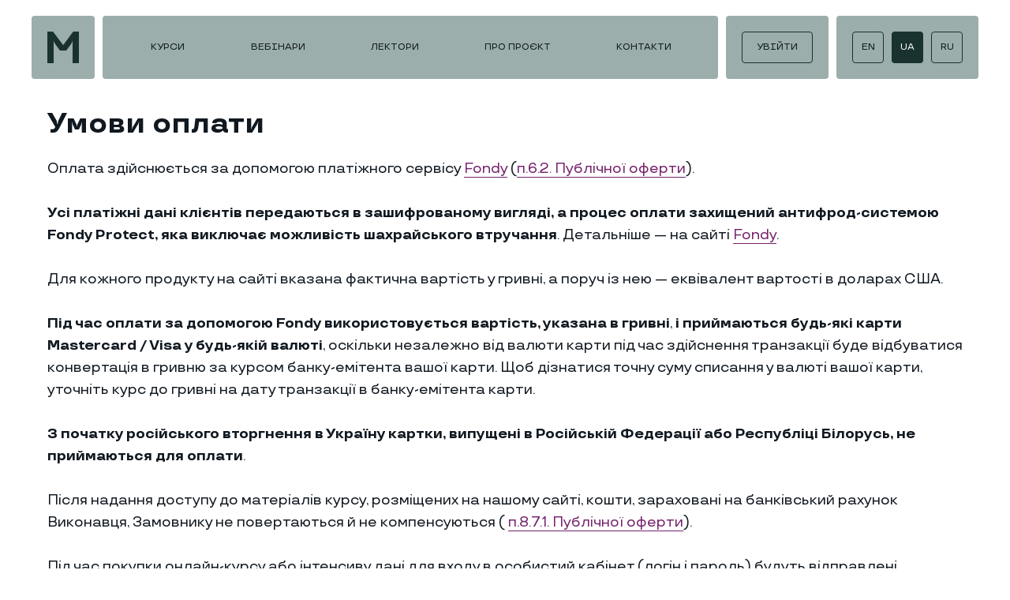

--- FILE ---
content_type: text/html; charset=UTF-8
request_url: https://modeis.me/ua/payment
body_size: 18599
content:
<!DOCTYPE html> <html lang="en"> <head> <meta charset="utf-8" /> <meta http-equiv="Content-Type" content="text/html; charset=utf-8" /> <meta name="viewport" content="width=device-width, initial-scale=1.0" /> <!--metatextblock--> <title>Умови оплати</title> <meta name="description" content="Умови оплати онлайн-курсів на освітньому проєкті MODEISME" /> <meta property="og:url" content="https://modeis.me/ua/payment" /> <meta property="og:title" content="Умови оплати" /> <meta property="og:description" content="Умови оплати онлайн-курсів на освітньому проєкті MODEISME" /> <meta property="og:type" content="website" /> <meta property="og:image" content="https://static.tildacdn.one/tild6536-3636-4537-b636-353135396439/payment.jpg" /> <link rel="canonical" href="https://modeis.me/ua/payment"> <!--/metatextblock--> <meta name="format-detection" content="telephone=no" /> <meta http-equiv="x-dns-prefetch-control" content="on"> <link rel="dns-prefetch" href="https://ws.tildacdn.com"> <link rel="dns-prefetch" href="https://static.tildacdn.one"> <link rel="shortcut icon" href="https://static.tildacdn.one/tild3762-3263-4132-b833-303738323835/favicon.ico" type="image/x-icon" /> <link rel="apple-touch-icon" href="https://static.tildacdn.one/tild6362-3938-4537-b535-643861313537/favicon_152.png"> <link rel="apple-touch-icon" sizes="76x76" href="https://static.tildacdn.one/tild6362-3938-4537-b535-643861313537/favicon_152.png"> <link rel="apple-touch-icon" sizes="152x152" href="https://static.tildacdn.one/tild6362-3938-4537-b535-643861313537/favicon_152.png"> <link rel="apple-touch-startup-image" href="https://static.tildacdn.one/tild6362-3938-4537-b535-643861313537/favicon_152.png"> <meta name="msapplication-TileColor" content="#9baeac"> <meta name="msapplication-TileImage" content="https://static.tildacdn.one/tild3430-3337-4466-b737-306263373133/favicon_270.png"> <!-- Assets --> <script src="https://neo.tildacdn.com/js/tilda-fallback-1.0.min.js" async charset="utf-8"></script> <link rel="stylesheet" href="https://static.tildacdn.one/css/tilda-grid-3.0.min.css" type="text/css" media="all" onerror="this.loaderr='y';"/> <link rel="stylesheet" href="https://static.tildacdn.one/ws/project2145444/tilda-blocks-page28465945.min.css?t=1768899087" type="text/css" media="all" onerror="this.loaderr='y';" /> <link rel="stylesheet" href="https://static.tildacdn.one/css/tilda-animation-2.0.min.css" type="text/css" media="all" onerror="this.loaderr='y';" /> <link rel="stylesheet" href="https://static.tildacdn.one/css/tilda-menu-widgeticons-1.0.min.css" type="text/css" media="all" onerror="this.loaderr='y';" /> <link rel="stylesheet" type="text/css" href="/custom.css?t=1768899087"> <script nomodule src="https://static.tildacdn.one/js/tilda-polyfill-1.0.min.js" charset="utf-8"></script> <script type="text/javascript">function t_onReady(func) {if(document.readyState!='loading') {func();} else {document.addEventListener('DOMContentLoaded',func);}}
function t_onFuncLoad(funcName,okFunc,time) {if(typeof window[funcName]==='function') {okFunc();} else {setTimeout(function() {t_onFuncLoad(funcName,okFunc,time);},(time||100));}}function t396_initialScale(t){var e=document.getElementById("rec"+t);if(e){var i=e.querySelector(".t396__artboard");if(i){window.tn_scale_initial_window_width||(window.tn_scale_initial_window_width=document.documentElement.clientWidth);var a=window.tn_scale_initial_window_width,r=[],n,l=i.getAttribute("data-artboard-screens");if(l){l=l.split(",");for(var o=0;o<l.length;o++)r[o]=parseInt(l[o],10)}else r=[320,480,640,960,1200];for(var o=0;o<r.length;o++){var d=r[o];a>=d&&(n=d)}var _="edit"===window.allrecords.getAttribute("data-tilda-mode"),c="center"===t396_getFieldValue(i,"valign",n,r),s="grid"===t396_getFieldValue(i,"upscale",n,r),w=t396_getFieldValue(i,"height_vh",n,r),g=t396_getFieldValue(i,"height",n,r),u=!!window.opr&&!!window.opr.addons||!!window.opera||-1!==navigator.userAgent.indexOf(" OPR/");if(!_&&c&&!s&&!w&&g&&!u){var h=parseFloat((a/n).toFixed(3)),f=[i,i.querySelector(".t396__carrier"),i.querySelector(".t396__filter")],v=Math.floor(parseInt(g,10)*h)+"px",p;i.style.setProperty("--initial-scale-height",v);for(var o=0;o<f.length;o++)f[o].style.setProperty("height","var(--initial-scale-height)");t396_scaleInitial__getElementsToScale(i).forEach((function(t){t.style.zoom=h}))}}}}function t396_scaleInitial__getElementsToScale(t){return t?Array.prototype.slice.call(t.children).filter((function(t){return t&&(t.classList.contains("t396__elem")||t.classList.contains("t396__group"))})):[]}function t396_getFieldValue(t,e,i,a){var r,n=a[a.length-1];if(!(r=i===n?t.getAttribute("data-artboard-"+e):t.getAttribute("data-artboard-"+e+"-res-"+i)))for(var l=0;l<a.length;l++){var o=a[l];if(!(o<=i)&&(r=o===n?t.getAttribute("data-artboard-"+e):t.getAttribute("data-artboard-"+e+"-res-"+o)))break}return r}window.TN_SCALE_INITIAL_VER="1.0",window.tn_scale_initial_window_width=null;</script> <script src="https://static.tildacdn.one/js/jquery-1.10.2.min.js" charset="utf-8" onerror="this.loaderr='y';"></script> <script src="https://static.tildacdn.one/js/tilda-scripts-3.0.min.js" charset="utf-8" defer onerror="this.loaderr='y';"></script> <script src="https://static.tildacdn.one/ws/project2145444/tilda-blocks-page28465945.min.js?t=1768899087" charset="utf-8" async onerror="this.loaderr='y';"></script> <script src="https://static.tildacdn.one/js/tilda-lazyload-1.0.min.js" charset="utf-8" async onerror="this.loaderr='y';"></script> <script src="https://static.tildacdn.one/js/tilda-animation-2.0.min.js" charset="utf-8" async onerror="this.loaderr='y';"></script> <script src="https://static.tildacdn.one/js/tilda-zero-1.1.min.js" charset="utf-8" async onerror="this.loaderr='y';"></script> <script src="https://static.tildacdn.one/js/tilda-menu-1.0.min.js" charset="utf-8" async onerror="this.loaderr='y';"></script> <script src="https://static.tildacdn.one/js/tilda-menu-widgeticons-1.0.min.js" charset="utf-8" async onerror="this.loaderr='y';"></script> <script src="https://static.tildacdn.one/js/tilda-animation-sbs-1.0.min.js" charset="utf-8" async onerror="this.loaderr='y';"></script> <script src="https://static.tildacdn.one/js/tilda-zero-scale-1.0.min.js" charset="utf-8" async onerror="this.loaderr='y';"></script> <script src="https://static.tildacdn.one/js/tilda-skiplink-1.0.min.js" charset="utf-8" async onerror="this.loaderr='y';"></script> <script src="https://static.tildacdn.one/js/tilda-events-1.0.min.js" charset="utf-8" async onerror="this.loaderr='y';"></script> <script type="text/javascript" src="https://static.tildacdn.one/js/tilda-lk-dashboard-1.0.min.js" charset="utf-8" async onerror="this.loaderr='y';"></script> <script type="text/javascript">window.dataLayer=window.dataLayer||[];</script> <!-- Global Site Tag (gtag.js) - Google Analytics --> <script type="text/javascript" data-tilda-cookie-type="analytics">window.mainTracker='gtag';window.gtagTrackerID='G-2D7Z7XW0WX';function gtag(){dataLayer.push(arguments);}
setTimeout(function(){(function(w,d,s,i){var f=d.getElementsByTagName(s)[0],j=d.createElement(s);j.async=true;j.src='https://www.googletagmanager.com/gtag/js?id='+i;f.parentNode.insertBefore(j,f);gtag('js',new Date());gtag('config',i,{});})(window,document,'script',window.gtagTrackerID);},2000);</script> <!-- Facebook Pixel Code --> <script type="text/javascript" data-tilda-cookie-type="advertising">setTimeout(function(){!function(f,b,e,v,n,t,s)
{if(f.fbq)return;n=f.fbq=function(){n.callMethod?n.callMethod.apply(n,arguments):n.queue.push(arguments)};if(!f._fbq)f._fbq=n;n.push=n;n.loaded=!0;n.version='2.0';n.agent='pltilda';n.queue=[];t=b.createElement(e);t.async=!0;t.src=v;s=b.getElementsByTagName(e)[0];s.parentNode.insertBefore(t,s)}(window,document,'script','https://connect.facebook.net/en_US/fbevents.js');fbq('init','738150630498655');fbq('track','PageView');},2000);</script> <!-- End Facebook Pixel Code --> <script type="text/javascript">(function() {if((/bot|google|yandex|baidu|bing|msn|duckduckbot|teoma|slurp|crawler|spider|robot|crawling|facebook/i.test(navigator.userAgent))===false&&typeof(sessionStorage)!='undefined'&&sessionStorage.getItem('visited')!=='y'&&document.visibilityState){var style=document.createElement('style');style.type='text/css';style.innerHTML='@media screen and (min-width: 980px) {.t-records {opacity: 0;}.t-records_animated {-webkit-transition: opacity ease-in-out .2s;-moz-transition: opacity ease-in-out .2s;-o-transition: opacity ease-in-out .2s;transition: opacity ease-in-out .2s;}.t-records.t-records_visible {opacity: 1;}}';document.getElementsByTagName('head')[0].appendChild(style);function t_setvisRecs(){var alr=document.querySelectorAll('.t-records');Array.prototype.forEach.call(alr,function(el) {el.classList.add("t-records_animated");});setTimeout(function() {Array.prototype.forEach.call(alr,function(el) {el.classList.add("t-records_visible");});sessionStorage.setItem("visited","y");},400);}
document.addEventListener('DOMContentLoaded',t_setvisRecs);}})();</script></head> <body class="t-body" style="margin:0;"> <!--allrecords--> <div id="allrecords" class="t-records" data-hook="blocks-collection-content-node" data-tilda-project-id="2145444" data-tilda-page-id="28465945" data-tilda-page-alias="ua/payment" data-tilda-formskey="c9f5a5a0ec81d5981b865618a80e348d" data-tilda-stat-scroll="yes" data-tilda-lazy="yes" data-tilda-project-lang="EN" data-tilda-root-zone="one" data-tilda-project-country="UA"> <div id="rec500293772" class="r t-rec" style=" " data-animationappear="off" data-record-type="131"> <!-- T123 --> <div class="t123"> <div class="t-container_100 "> <div class="t-width t-width_100 "> <!-- nominify begin --> <style>
    #rec645121952 {
        width: 100%;
        position: fixed;
        top: 0;
        z-index: 9997;
    }
</style> <!-- nominify end --> </div> </div> </div> </div> <div id="rec645121952" class="r t-rec" style=" " data-animationappear="off" data-record-type="396"> <!-- T396 --> <style>#rec645121952 .t396__artboard {height:100px;}#rec645121952 .t396__filter {height:100px;}#rec645121952 .t396__carrier{height:100px;background-position:center center;background-attachment:scroll;background-size:cover;background-repeat:no-repeat;}@media screen and (max-width:1199px) {#rec645121952 .t396__artboard,#rec645121952 .t396__filter,#rec645121952 .t396__carrier {height:90px;}#rec645121952 .t396__filter {}#rec645121952 .t396__carrier {background-attachment:scroll;}}@media screen and (max-width:959px) {#rec645121952 .t396__artboard,#rec645121952 .t396__filter,#rec645121952 .t396__carrier {height:70px;}#rec645121952 .t396__filter {}#rec645121952 .t396__carrier {background-attachment:scroll;}}@media screen and (max-width:639px) {#rec645121952 .t396__artboard,#rec645121952 .t396__filter,#rec645121952 .t396__carrier {height:70px;}#rec645121952 .t396__filter {}#rec645121952 .t396__carrier {background-attachment:scroll;}}@media screen and (max-width:479px) {#rec645121952 .t396__artboard,#rec645121952 .t396__filter,#rec645121952 .t396__carrier {height:70px;}#rec645121952 .t396__filter {}#rec645121952 .t396__carrier {background-attachment:scroll;}}#rec645121952 .tn-elem[data-elem-id="1664905454019"]{z-index:2;top:20px;;left:calc(50% - 600px + 1020px);;width:180px;height:80px;}#rec645121952 .tn-elem[data-elem-id="1664905454019"] .tn-atom{border-radius:4px;background-color:#9baeab;background-position:center center;--t396-borderwidth:0px;border-width:var(--t396-borderwidth,0);border-style:var(--t396-borderstyle,solid);border-color:var(--t396-bordercolor,transparent);transition:background-color var(--t396-speedhover,0s) ease-in-out,color var(--t396-speedhover,0s) ease-in-out,border-color var(--t396-speedhover,0s) ease-in-out,box-shadow var(--t396-shadowshoverspeed,0.2s) ease-in-out;}@media screen and (max-width:1199px){#rec645121952 .tn-elem[data-elem-id="1664905454019"]{top:20px;;left:calc(50% - 480px + 790px);;width:170px;height:70px;}}@media screen and (max-width:959px){#rec645121952 .tn-elem[data-elem-id="1664905454019"]{top:5px;;left:calc(50% - 320px + 0px);;width:97%;height:60px;}#rec645121952 .tn-elem[data-elem-id="1664905454019"] .tn-atom{background-position:center center;background-size:cover;}}@media screen and (max-width:639px){#rec645121952 .tn-elem[data-elem-id="1664905454019"]{top:5px;;left:calc(50% - 240px + 0px);;width:96%;height:60px;}#rec645121952 .tn-elem[data-elem-id="1664905454019"] .tn-atom{background-position:center center;background-size:cover;}}@media screen and (max-width:479px){#rec645121952 .tn-elem[data-elem-id="1664905454019"]{top:5px;;left:calc(50% - 160px + 0px);;width:94%;height:60px;}#rec645121952 .tn-elem[data-elem-id="1664905454019"] .tn-atom{background-position:center center;background-size:cover;}}#rec645121952 .tn-elem[data-elem-id="1665074087067"]{z-index:3;top:1100px;;left:calc(50% - 600px + 0px);;width:50px;height:50px;}#rec645121952 .tn-elem[data-elem-id="1665074087067"] .tn-atom{background-position:center center;background-size:cover;background-repeat:no-repeat;border-width:var(--t396-borderwidth,0);border-style:var(--t396-borderstyle,solid);border-color:var(--t396-bordercolor,transparent);transition:background-color var(--t396-speedhover,0s) ease-in-out,color var(--t396-speedhover,0s) ease-in-out,border-color var(--t396-speedhover,0s) ease-in-out,box-shadow var(--t396-shadowshoverspeed,0.2s) ease-in-out;}@media screen and (max-width:1199px){#rec645121952 .tn-elem[data-elem-id="1665074087067"]{top:1100px;;left:calc(50% - 480px + 0px);;}}@media screen and (max-width:959px){#rec645121952 .tn-elem[data-elem-id="1665074087067"]{top:850px;;left:calc(50% - 320px + -600px);;width:40px;height:40px;}}@media screen and (max-width:639px){#rec645121952 .tn-elem[data-elem-id="1665074087067"]{top:5px;;left:calc(50% - 240px + -20px);;width:40px;height:40px;}}@media screen and (max-width:479px){#rec645121952 .tn-elem[data-elem-id="1665074087067"]{top:5px;;left:calc(50% - 160px + -20px);;width:40px;height:40px;}}#rec645121952 .tn-elem[data-elem-id="1694170386280"]{z-index:4;top:1050px;;left:calc(50% - 600px + 0px);;width:30px;height:30px;}#rec645121952 .tn-elem[data-elem-id="1694170386280"] .tn-atom{background-position:center center;background-size:cover;background-repeat:no-repeat;border-width:var(--t396-borderwidth,0);border-style:var(--t396-borderstyle,solid);border-color:var(--t396-bordercolor,transparent);transition:background-color var(--t396-speedhover,0s) ease-in-out,color var(--t396-speedhover,0s) ease-in-out,border-color var(--t396-speedhover,0s) ease-in-out,box-shadow var(--t396-shadowshoverspeed,0.2s) ease-in-out;}@media screen and (max-width:959px){#rec645121952 .tn-elem[data-elem-id="1694170386280"]{top:6px;;left:calc(50% - 320px + -30px);;width:25px;height:25px;}}@media screen and (max-width:639px){#rec645121952 .tn-elem[data-elem-id="1694170386280"]{top:6px;;left:calc(50% - 240px + -60px);;width:25px;height:25px;}}@media screen and (max-width:479px){#rec645121952 .tn-elem[data-elem-id="1694170386280"]{top:6px;;left:calc(50% - 160px + -60px);;width:25px;height:25px;}}#rec645121952 .tn-elem[data-elem-id="1684835524887"]{color:#101820;text-align:center;z-index:5;top:40px;;left:calc(50% - 600px + 1140px);;width:40px;height:40px;}#rec645121952 .tn-elem[data-elem-id="1684835524887"] .tn-atom{color:#101820;font-size:12px;font-family:'TTTravels',Arial,sans-serif;line-height:1;font-weight:500;border-radius:4px;background-position:center center;--t396-borderwidth:1px;--t396-bordercolor:#19322f;--t396-speedhover:0.2s;transition:background-color var(--t396-speedhover,0s) ease-in-out,color var(--t396-speedhover,0s) ease-in-out,border-color var(--t396-speedhover,0s) ease-in-out,box-shadow var(--t396-shadowshoverspeed,0.2s) ease-in-out;--t396-bgcolor-hover-color:#19322f;--t396-bgcolor-hover-image:none;-webkit-box-pack:center;-ms-flex-pack:center;justify-content:center;padding:0;border-width:var(--t396-borderwidth,0);border-style:var(--t396-borderstyle,solid);border-color:var(--t396-bordercolor,transparent);}#rec645121952 .tn-elem[data-elem-id="1684835524887"] .tn-atom::after{display:none;}#rec645121952 .tn-elem[data-elem-id="1684835524887"] .tn-atom .tn-atom__button-text{transition:color var(--t396-speedhover,0s) ease-in-out;color:#101820;}#rec645121952 .tn-elem[data-elem-id="1684835524887"] .tn-atom .tn-atom__button-border::before{display:none;}#rec645121952 .tn-elem[data-elem-id="1684835524887"] .tn-atom .tn-atom__button-border::after{display:none;}@media (hover),(min-width:0\0){#rec645121952 .tn-elem[data-elem-id="1684835524887"] .tn-atom:hover::after{opacity:0;}#rec645121952 .tn-elem[data-elem-id="1684835524887"] .tn-atom:hover{animation-name:none;background-color:var(--t396-bgcolor-hover-color,var(--t396-bgcolor-color,transparent));}}@media (hover),(min-width:0\0){#rec645121952 .tn-elem[data-elem-id="1684835524887"] .tn-atom:hover{border-style:var(--t396-borderstyle,solid);border-color:var(--t396-bordercolor-hover,var(--t396-bordercolor,transparent));}}@media (hover),(min-width:0\0){#rec645121952 .tn-elem[data-elem-id="1684835524887"] .tn-atom:hover{color:#ffffff;}#rec645121952 .tn-elem[data-elem-id="1684835524887"] .tn-atom:hover .tn-atom__button-text{color:#ffffff;}}@media screen and (max-width:1199px){#rec645121952 .tn-elem[data-elem-id="1684835524887"]{top:38px;;left:calc(50% - 480px + 906px);;width:35px;height:35px;}#rec645121952 .tn-elem[data-elem-id="1684835524887"] .tn-atom{white-space:normal;background-size:cover;--t396-borderwidth:1px;--t396-bordercolor:#19322f;padding:0;border-width:var(--t396-borderwidth,0);border-style:var(--t396-borderstyle,solid);border-color:var(--t396-bordercolor,transparent);}#rec645121952 .tn-elem[data-elem-id="1684835524887"] .tn-atom::after{display:none;}#rec645121952 .tn-elem[data-elem-id="1684835524887"] .tn-atom .tn-atom__button-text{overflow:visible;}#rec645121952 .tn-elem[data-elem-id="1684835524887"] .tn-atom .tn-atom__button-border::before{display:none;}#rec645121952 .tn-elem[data-elem-id="1684835524887"] .tn-atom .tn-atom__button-border::after{display:none;}@media (hover),(min-width:0\0){#rec645121952 .tn-elem[data-elem-id="1684835524887"] .tn-atom:hover::after{opacity:0;}#rec645121952 .tn-elem[data-elem-id="1684835524887"] .tn-atom:hover{animation-name:none;background-color:var(--t396-bgcolor-hover-color,var(--t396-bgcolor-color,transparent));}}@media (hover),(min-width:0\0){#rec645121952 .tn-elem[data-elem-id="1684835524887"] .tn-atom:hover{border-style:var(--t396-borderstyle,solid);border-color:var(--t396-bordercolor-hover,var(--t396-bordercolor,transparent));}}}@media screen and (max-width:959px){#rec645121952 .tn-elem[data-elem-id="1684835524887"]{top:6px;;left:calc(50% - 320px + -70px);;width:25px;height:25px;}#rec645121952 .tn-elem[data-elem-id="1684835524887"] .tn-atom{white-space:normal;font-size:9px;background-size:cover;--t396-borderwidth:1px;--t396-bordercolor:#19322f;padding:0;border-width:var(--t396-borderwidth,0);border-style:var(--t396-borderstyle,solid);border-color:var(--t396-bordercolor,transparent);}#rec645121952 .tn-elem[data-elem-id="1684835524887"] .tn-atom::after{display:none;}#rec645121952 .tn-elem[data-elem-id="1684835524887"] .tn-atom .tn-atom__button-text{overflow:visible;}#rec645121952 .tn-elem[data-elem-id="1684835524887"] .tn-atom .tn-atom__button-border::before{display:none;}#rec645121952 .tn-elem[data-elem-id="1684835524887"] .tn-atom .tn-atom__button-border::after{display:none;}@media (hover),(min-width:0\0){#rec645121952 .tn-elem[data-elem-id="1684835524887"] .tn-atom:hover::after{opacity:0;}#rec645121952 .tn-elem[data-elem-id="1684835524887"] .tn-atom:hover{animation-name:none;background-color:var(--t396-bgcolor-hover-color,var(--t396-bgcolor-color,transparent));}}@media (hover),(min-width:0\0){#rec645121952 .tn-elem[data-elem-id="1684835524887"] .tn-atom:hover{border-style:var(--t396-borderstyle,solid);border-color:var(--t396-bordercolor-hover,var(--t396-bordercolor,transparent));}}}@media screen and (max-width:639px){#rec645121952 .tn-elem[data-elem-id="1684835524887"]{top:6px;;left:calc(50% - 240px + -110px);;width:25px;height:25px;}#rec645121952 .tn-elem[data-elem-id="1684835524887"] .tn-atom{white-space:normal;font-size:9px;background-size:cover;--t396-borderwidth:1px;--t396-bordercolor:#19322f;padding:0;border-width:var(--t396-borderwidth,0);border-style:var(--t396-borderstyle,solid);border-color:var(--t396-bordercolor,transparent);}#rec645121952 .tn-elem[data-elem-id="1684835524887"] .tn-atom::after{display:none;}#rec645121952 .tn-elem[data-elem-id="1684835524887"] .tn-atom .tn-atom__button-text{overflow:visible;}#rec645121952 .tn-elem[data-elem-id="1684835524887"] .tn-atom .tn-atom__button-border::before{display:none;}#rec645121952 .tn-elem[data-elem-id="1684835524887"] .tn-atom .tn-atom__button-border::after{display:none;}@media (hover),(min-width:0\0){#rec645121952 .tn-elem[data-elem-id="1684835524887"] .tn-atom:hover::after{opacity:0;}#rec645121952 .tn-elem[data-elem-id="1684835524887"] .tn-atom:hover{animation-name:none;background-color:var(--t396-bgcolor-hover-color,var(--t396-bgcolor-color,transparent));}}@media (hover),(min-width:0\0){#rec645121952 .tn-elem[data-elem-id="1684835524887"] .tn-atom:hover{border-style:var(--t396-borderstyle,solid);border-color:var(--t396-bordercolor-hover,var(--t396-bordercolor,transparent));}}}@media screen and (max-width:479px){#rec645121952 .tn-elem[data-elem-id="1684835524887"]{top:6px;;left:calc(50% - 160px + -109px);;width:25px;height:25px;}#rec645121952 .tn-elem[data-elem-id="1684835524887"] .tn-atom{white-space:normal;font-size:9px;background-size:cover;--t396-borderwidth:1px;--t396-bordercolor:#19322f;padding:0;border-width:var(--t396-borderwidth,0);border-style:var(--t396-borderstyle,solid);border-color:var(--t396-bordercolor,transparent);}#rec645121952 .tn-elem[data-elem-id="1684835524887"] .tn-atom::after{display:none;}#rec645121952 .tn-elem[data-elem-id="1684835524887"] .tn-atom .tn-atom__button-text{overflow:visible;}#rec645121952 .tn-elem[data-elem-id="1684835524887"] .tn-atom .tn-atom__button-border::before{display:none;}#rec645121952 .tn-elem[data-elem-id="1684835524887"] .tn-atom .tn-atom__button-border::after{display:none;}@media (hover),(min-width:0\0){#rec645121952 .tn-elem[data-elem-id="1684835524887"] .tn-atom:hover::after{opacity:0;}#rec645121952 .tn-elem[data-elem-id="1684835524887"] .tn-atom:hover{animation-name:none;background-color:var(--t396-bgcolor-hover-color,var(--t396-bgcolor-color,transparent));}}@media (hover),(min-width:0\0){#rec645121952 .tn-elem[data-elem-id="1684835524887"] .tn-atom:hover{border-style:var(--t396-borderstyle,solid);border-color:var(--t396-bordercolor-hover,var(--t396-bordercolor,transparent));}}}#rec645121952 .tn-elem[data-elem-id="1664906819168"]{color:#101820;text-align:center;z-index:6;top:40px;;left:calc(50% - 600px + 1090px);;width:40px;height:40px;pointer-events:none;}#rec645121952 .tn-elem[data-elem-id="1664906819168"] .tn-atom{color:#101820;font-size:12px;font-family:'TTTravels',Arial,sans-serif;line-height:1;font-weight:500;border-radius:4px;background-position:center center;--t396-borderwidth:1px;--t396-bordercolor:#19322f;transition:background-color var(--t396-speedhover,0s) ease-in-out,color var(--t396-speedhover,0s) ease-in-out,border-color var(--t396-speedhover,0s) ease-in-out,box-shadow var(--t396-shadowshoverspeed,0.2s) ease-in-out;-webkit-box-pack:center;-ms-flex-pack:center;justify-content:center;padding:0;border-width:var(--t396-borderwidth,0);border-style:var(--t396-borderstyle,solid);border-color:var(--t396-bordercolor,transparent);}#rec645121952 .tn-elem[data-elem-id="1664906819168"] .tn-atom::after{display:none;}#rec645121952 .tn-elem[data-elem-id="1664906819168"] .tn-atom .tn-atom__button-text{transition:color var(--t396-speedhover,0s) ease-in-out;color:#101820;}#rec645121952 .tn-elem[data-elem-id="1664906819168"] .tn-atom .tn-atom__button-border::before{display:none;}#rec645121952 .tn-elem[data-elem-id="1664906819168"] .tn-atom .tn-atom__button-border::after{display:none;}@media (hover),(min-width:0\0){#rec645121952 .tn-elem[data-elem-id="1664906819168"] .tn-atom:hover::after{opacity:0;}#rec645121952 .tn-elem[data-elem-id="1664906819168"] .tn-atom:hover{animation-name:none;}}@media (hover),(min-width:0\0){#rec645121952 .tn-elem[data-elem-id="1664906819168"] .tn-atom:hover{border-style:var(--t396-borderstyle,solid);border-color:var(--t396-bordercolor-hover,var(--t396-bordercolor,transparent));}}@media screen and (max-width:1199px){#rec645121952 .tn-elem[data-elem-id="1664906819168"]{top:38px;;left:calc(50% - 480px + 858px);;width:35px;height:35px;}#rec645121952 .tn-elem[data-elem-id="1664906819168"] .tn-atom{white-space:normal;background-size:cover;padding:0;border-width:var(--t396-borderwidth,0);border-style:var(--t396-borderstyle,solid);border-color:var(--t396-bordercolor,transparent);}#rec645121952 .tn-elem[data-elem-id="1664906819168"] .tn-atom::after{display:none;}#rec645121952 .tn-elem[data-elem-id="1664906819168"] .tn-atom .tn-atom__button-text{overflow:visible;}#rec645121952 .tn-elem[data-elem-id="1664906819168"] .tn-atom .tn-atom__button-border::before{display:none;}#rec645121952 .tn-elem[data-elem-id="1664906819168"] .tn-atom .tn-atom__button-border::after{display:none;}@media (hover),(min-width:0\0){#rec645121952 .tn-elem[data-elem-id="1664906819168"] .tn-atom:hover::after{opacity:0;}#rec645121952 .tn-elem[data-elem-id="1664906819168"] .tn-atom:hover{animation-name:none;}}@media (hover),(min-width:0\0){#rec645121952 .tn-elem[data-elem-id="1664906819168"] .tn-atom:hover{border-style:var(--t396-borderstyle,solid);border-color:var(--t396-bordercolor-hover,var(--t396-bordercolor,transparent));}}}@media screen and (max-width:959px){#rec645121952 .tn-elem[data-elem-id="1664906819168"]{top:6px;;left:calc(50% - 320px + -100px);;width:25px;height:25px;}#rec645121952 .tn-elem[data-elem-id="1664906819168"] .tn-atom{white-space:normal;font-size:9px;background-size:cover;padding:0;border-width:var(--t396-borderwidth,0);border-style:var(--t396-borderstyle,solid);border-color:var(--t396-bordercolor,transparent);}#rec645121952 .tn-elem[data-elem-id="1664906819168"] .tn-atom::after{display:none;}#rec645121952 .tn-elem[data-elem-id="1664906819168"] .tn-atom .tn-atom__button-text{overflow:visible;}#rec645121952 .tn-elem[data-elem-id="1664906819168"] .tn-atom .tn-atom__button-border::before{display:none;}#rec645121952 .tn-elem[data-elem-id="1664906819168"] .tn-atom .tn-atom__button-border::after{display:none;}@media (hover),(min-width:0\0){#rec645121952 .tn-elem[data-elem-id="1664906819168"] .tn-atom:hover::after{opacity:0;}#rec645121952 .tn-elem[data-elem-id="1664906819168"] .tn-atom:hover{animation-name:none;}}@media (hover),(min-width:0\0){#rec645121952 .tn-elem[data-elem-id="1664906819168"] .tn-atom:hover{border-style:var(--t396-borderstyle,solid);border-color:var(--t396-bordercolor-hover,var(--t396-bordercolor,transparent));}}}@media screen and (max-width:639px){#rec645121952 .tn-elem[data-elem-id="1664906819168"]{top:6px;;left:calc(50% - 240px + -140px);;width:25px;height:25px;}#rec645121952 .tn-elem[data-elem-id="1664906819168"] .tn-atom{white-space:normal;background-size:cover;padding:0;border-width:var(--t396-borderwidth,0);border-style:var(--t396-borderstyle,solid);border-color:var(--t396-bordercolor,transparent);}#rec645121952 .tn-elem[data-elem-id="1664906819168"] .tn-atom::after{display:none;}#rec645121952 .tn-elem[data-elem-id="1664906819168"] .tn-atom .tn-atom__button-text{overflow:visible;}#rec645121952 .tn-elem[data-elem-id="1664906819168"] .tn-atom .tn-atom__button-border::before{display:none;}#rec645121952 .tn-elem[data-elem-id="1664906819168"] .tn-atom .tn-atom__button-border::after{display:none;}@media (hover),(min-width:0\0){#rec645121952 .tn-elem[data-elem-id="1664906819168"] .tn-atom:hover::after{opacity:0;}#rec645121952 .tn-elem[data-elem-id="1664906819168"] .tn-atom:hover{animation-name:none;}}@media (hover),(min-width:0\0){#rec645121952 .tn-elem[data-elem-id="1664906819168"] .tn-atom:hover{border-style:var(--t396-borderstyle,solid);border-color:var(--t396-bordercolor-hover,var(--t396-bordercolor,transparent));}}}@media screen and (max-width:479px){#rec645121952 .tn-elem[data-elem-id="1664906819168"]{top:6px;;left:calc(50% - 160px + -139px);;width:25px;height:25px;}#rec645121952 .tn-elem[data-elem-id="1664906819168"] .tn-atom{white-space:normal;font-size:9px;background-size:cover;padding:0;border-width:var(--t396-borderwidth,0);border-style:var(--t396-borderstyle,solid);border-color:var(--t396-bordercolor,transparent);}#rec645121952 .tn-elem[data-elem-id="1664906819168"] .tn-atom::after{display:none;}#rec645121952 .tn-elem[data-elem-id="1664906819168"] .tn-atom .tn-atom__button-text{overflow:visible;}#rec645121952 .tn-elem[data-elem-id="1664906819168"] .tn-atom .tn-atom__button-border::before{display:none;}#rec645121952 .tn-elem[data-elem-id="1664906819168"] .tn-atom .tn-atom__button-border::after{display:none;}@media (hover),(min-width:0\0){#rec645121952 .tn-elem[data-elem-id="1664906819168"] .tn-atom:hover::after{opacity:0;}#rec645121952 .tn-elem[data-elem-id="1664906819168"] .tn-atom:hover{animation-name:none;}}@media (hover),(min-width:0\0){#rec645121952 .tn-elem[data-elem-id="1664906819168"] .tn-atom:hover{border-style:var(--t396-borderstyle,solid);border-color:var(--t396-bordercolor-hover,var(--t396-bordercolor,transparent));}}}#rec645121952 .tn-elem[data-elem-id="1664446547997"]{color:#ffffff;text-align:center;z-index:7;top:40px;;left:calc(50% - 600px + 1090px);;width:40px;height:40px;pointer-events:none;}#rec645121952 .tn-elem[data-elem-id="1664446547997"] .tn-atom{color:#ffffff;font-size:12px;font-family:'TTTravels',Arial,sans-serif;line-height:1;font-weight:500;border-radius:4px;background-position:center center;--t396-borderwidth:1px;--t396-bordercolor:#19322f;--t396-speedhover:0.2s;transition:background-color var(--t396-speedhover,0s) ease-in-out,color var(--t396-speedhover,0s) ease-in-out,border-color var(--t396-speedhover,0s) ease-in-out,box-shadow var(--t396-shadowshoverspeed,0.2s) ease-in-out;--t396-bgcolor-color:#19322f;--t396-bgcolor-image:none;--t396-bgcolor-hover-color:#19322f;--t396-bgcolor-hover-image:none;background-color:var(--t396-bgcolor-color,transparent);-webkit-box-pack:center;-ms-flex-pack:center;justify-content:center;padding:0;border-width:var(--t396-borderwidth,0);border-style:var(--t396-borderstyle,solid);border-color:var(--t396-bordercolor,transparent);}#rec645121952 .tn-elem[data-elem-id="1664446547997"] .tn-atom::after{display:none;}#rec645121952 .tn-elem[data-elem-id="1664446547997"] .tn-atom .tn-atom__button-text{transition:color var(--t396-speedhover,0s) ease-in-out;color:#ffffff;}#rec645121952 .tn-elem[data-elem-id="1664446547997"] .tn-atom .tn-atom__button-border::before{display:none;}#rec645121952 .tn-elem[data-elem-id="1664446547997"] .tn-atom .tn-atom__button-border::after{display:none;}@media (min-width:1200px){#rec645121952 .tn-elem.t396__elem--anim-hidden[data-elem-id="1664446547997"]{opacity:0;}}@media (hover),(min-width:0\0){#rec645121952 .tn-elem[data-elem-id="1664446547997"] .tn-atom:hover::after{opacity:0;}#rec645121952 .tn-elem[data-elem-id="1664446547997"] .tn-atom:hover{animation-name:none;background-color:var(--t396-bgcolor-hover-color,var(--t396-bgcolor-color,transparent));}}@media (hover),(min-width:0\0){#rec645121952 .tn-elem[data-elem-id="1664446547997"] .tn-atom:hover{border-style:var(--t396-borderstyle,solid);border-color:var(--t396-bordercolor-hover,var(--t396-bordercolor,transparent));}}@media (hover),(min-width:0\0){#rec645121952 .tn-elem[data-elem-id="1664446547997"] .tn-atom:hover{color:#ffffff;}#rec645121952 .tn-elem[data-elem-id="1664446547997"] .tn-atom:hover .tn-atom__button-text{color:#ffffff;}}@media screen and (max-width:1199px){#rec645121952 .tn-elem[data-elem-id="1664446547997"]{top:38px;;left:calc(50% - 480px + 858px);;width:35px;height:35px;}#rec645121952 .tn-elem[data-elem-id="1664446547997"] .tn-atom{white-space:normal;background-size:cover;--t396-borderwidth:1px;--t396-bordercolor:#19322f;background-color:var(--t396-bgcolor-color,transparent);padding:0;border-width:var(--t396-borderwidth,0);border-style:var(--t396-borderstyle,solid);border-color:var(--t396-bordercolor,transparent);}#rec645121952 .tn-elem[data-elem-id="1664446547997"] .tn-atom::after{display:none;}#rec645121952 .tn-elem[data-elem-id="1664446547997"] .tn-atom .tn-atom__button-text{overflow:visible;}#rec645121952 .tn-elem[data-elem-id="1664446547997"] .tn-atom .tn-atom__button-border::before{display:none;}#rec645121952 .tn-elem[data-elem-id="1664446547997"] .tn-atom .tn-atom__button-border::after{display:none;}@media (hover),(min-width:0\0){#rec645121952 .tn-elem[data-elem-id="1664446547997"] .tn-atom:hover::after{opacity:0;}#rec645121952 .tn-elem[data-elem-id="1664446547997"] .tn-atom:hover{animation-name:none;background-color:var(--t396-bgcolor-hover-color,var(--t396-bgcolor-color,transparent));}}@media (hover),(min-width:0\0){#rec645121952 .tn-elem[data-elem-id="1664446547997"] .tn-atom:hover{border-style:var(--t396-borderstyle,solid);border-color:var(--t396-bordercolor-hover,var(--t396-bordercolor,transparent));}}}@media screen and (max-width:959px){#rec645121952 .tn-elem[data-elem-id="1664446547997"]{top:6px;;left:calc(50% - 320px + -100px);;width:25px;height:25px;}#rec645121952 .tn-elem[data-elem-id="1664446547997"] .tn-atom{white-space:normal;font-size:9px;background-size:cover;--t396-borderwidth:1px;--t396-bordercolor:#19322f;background-color:var(--t396-bgcolor-color,transparent);padding:0;border-width:var(--t396-borderwidth,0);border-style:var(--t396-borderstyle,solid);border-color:var(--t396-bordercolor,transparent);}#rec645121952 .tn-elem[data-elem-id="1664446547997"] .tn-atom::after{display:none;}#rec645121952 .tn-elem[data-elem-id="1664446547997"] .tn-atom .tn-atom__button-text{overflow:visible;}#rec645121952 .tn-elem[data-elem-id="1664446547997"] .tn-atom .tn-atom__button-border::before{display:none;}#rec645121952 .tn-elem[data-elem-id="1664446547997"] .tn-atom .tn-atom__button-border::after{display:none;}@media (hover),(min-width:0\0){#rec645121952 .tn-elem[data-elem-id="1664446547997"] .tn-atom:hover::after{opacity:0;}#rec645121952 .tn-elem[data-elem-id="1664446547997"] .tn-atom:hover{animation-name:none;background-color:var(--t396-bgcolor-hover-color,var(--t396-bgcolor-color,transparent));}}@media (hover),(min-width:0\0){#rec645121952 .tn-elem[data-elem-id="1664446547997"] .tn-atom:hover{border-style:var(--t396-borderstyle,solid);border-color:var(--t396-bordercolor-hover,var(--t396-bordercolor,transparent));}}}@media screen and (max-width:639px){#rec645121952 .tn-elem[data-elem-id="1664446547997"]{top:6px;;left:calc(50% - 240px + -140px);;width:25px;height:25px;}#rec645121952 .tn-elem[data-elem-id="1664446547997"] .tn-atom{white-space:normal;font-size:9px;background-size:cover;--t396-borderwidth:1px;--t396-bordercolor:#19322f;background-color:var(--t396-bgcolor-color,transparent);padding:0;border-width:var(--t396-borderwidth,0);border-style:var(--t396-borderstyle,solid);border-color:var(--t396-bordercolor,transparent);}#rec645121952 .tn-elem[data-elem-id="1664446547997"] .tn-atom::after{display:none;}#rec645121952 .tn-elem[data-elem-id="1664446547997"] .tn-atom .tn-atom__button-text{overflow:visible;}#rec645121952 .tn-elem[data-elem-id="1664446547997"] .tn-atom .tn-atom__button-border::before{display:none;}#rec645121952 .tn-elem[data-elem-id="1664446547997"] .tn-atom .tn-atom__button-border::after{display:none;}@media (hover),(min-width:0\0){#rec645121952 .tn-elem[data-elem-id="1664446547997"] .tn-atom:hover::after{opacity:0;}#rec645121952 .tn-elem[data-elem-id="1664446547997"] .tn-atom:hover{animation-name:none;background-color:var(--t396-bgcolor-hover-color,var(--t396-bgcolor-color,transparent));}}@media (hover),(min-width:0\0){#rec645121952 .tn-elem[data-elem-id="1664446547997"] .tn-atom:hover{border-style:var(--t396-borderstyle,solid);border-color:var(--t396-bordercolor-hover,var(--t396-bordercolor,transparent));}}}@media screen and (max-width:479px){#rec645121952 .tn-elem[data-elem-id="1664446547997"]{top:6px;;left:calc(50% - 160px + -139px);;width:25px;height:25px;}#rec645121952 .tn-elem[data-elem-id="1664446547997"] .tn-atom{white-space:normal;font-size:9px;background-size:cover;--t396-borderwidth:1px;--t396-bordercolor:#19322f;background-color:var(--t396-bgcolor-color,transparent);padding:0;border-width:var(--t396-borderwidth,0);border-style:var(--t396-borderstyle,solid);border-color:var(--t396-bordercolor,transparent);}#rec645121952 .tn-elem[data-elem-id="1664446547997"] .tn-atom::after{display:none;}#rec645121952 .tn-elem[data-elem-id="1664446547997"] .tn-atom .tn-atom__button-text{overflow:visible;}#rec645121952 .tn-elem[data-elem-id="1664446547997"] .tn-atom .tn-atom__button-border::before{display:none;}#rec645121952 .tn-elem[data-elem-id="1664446547997"] .tn-atom .tn-atom__button-border::after{display:none;}@media (hover),(min-width:0\0){#rec645121952 .tn-elem[data-elem-id="1664446547997"] .tn-atom:hover::after{opacity:0;}#rec645121952 .tn-elem[data-elem-id="1664446547997"] .tn-atom:hover{animation-name:none;background-color:var(--t396-bgcolor-hover-color,var(--t396-bgcolor-color,transparent));}}@media (hover),(min-width:0\0){#rec645121952 .tn-elem[data-elem-id="1664446547997"] .tn-atom:hover{border-style:var(--t396-borderstyle,solid);border-color:var(--t396-bordercolor-hover,var(--t396-bordercolor,transparent));}}}#rec645121952 .tn-elem[data-elem-id="1664446541863"]{color:#101820;text-align:center;z-index:8;top:40px;;left:calc(50% - 600px + 1040px);;width:40px;height:40px;}#rec645121952 .tn-elem[data-elem-id="1664446541863"] .tn-atom{color:#101820;font-size:12px;font-family:'TTTravels',Arial,sans-serif;line-height:1;font-weight:500;border-radius:4px;background-position:center center;--t396-borderwidth:1px;--t396-bordercolor:#19322f;--t396-speedhover:0.2s;transition:background-color var(--t396-speedhover,0s) ease-in-out,color var(--t396-speedhover,0s) ease-in-out,border-color var(--t396-speedhover,0s) ease-in-out,box-shadow var(--t396-shadowshoverspeed,0.2s) ease-in-out;--t396-bgcolor-hover-color:#19322f;--t396-bgcolor-hover-image:none;-webkit-box-pack:center;-ms-flex-pack:center;justify-content:center;padding:0;border-width:var(--t396-borderwidth,0);border-style:var(--t396-borderstyle,solid);border-color:var(--t396-bordercolor,transparent);}#rec645121952 .tn-elem[data-elem-id="1664446541863"] .tn-atom::after{display:none;}#rec645121952 .tn-elem[data-elem-id="1664446541863"] .tn-atom .tn-atom__button-text{transition:color var(--t396-speedhover,0s) ease-in-out;color:#101820;}#rec645121952 .tn-elem[data-elem-id="1664446541863"] .tn-atom .tn-atom__button-border::before{display:none;}#rec645121952 .tn-elem[data-elem-id="1664446541863"] .tn-atom .tn-atom__button-border::after{display:none;}@media (hover),(min-width:0\0){#rec645121952 .tn-elem[data-elem-id="1664446541863"] .tn-atom:hover::after{opacity:0;}#rec645121952 .tn-elem[data-elem-id="1664446541863"] .tn-atom:hover{animation-name:none;background-color:var(--t396-bgcolor-hover-color,var(--t396-bgcolor-color,transparent));}}@media (hover),(min-width:0\0){#rec645121952 .tn-elem[data-elem-id="1664446541863"] .tn-atom:hover{border-style:var(--t396-borderstyle,solid);border-color:var(--t396-bordercolor-hover,var(--t396-bordercolor,transparent));}}@media (hover),(min-width:0\0){#rec645121952 .tn-elem[data-elem-id="1664446541863"] .tn-atom:hover{color:#ffffff;}#rec645121952 .tn-elem[data-elem-id="1664446541863"] .tn-atom:hover .tn-atom__button-text{color:#ffffff;}}@media screen and (max-width:1199px){#rec645121952 .tn-elem[data-elem-id="1664446541863"]{top:38px;;left:calc(50% - 480px + 810px);;width:35px;height:35px;}#rec645121952 .tn-elem[data-elem-id="1664446541863"] .tn-atom{white-space:normal;background-size:cover;padding:0;border-width:var(--t396-borderwidth,0);border-style:var(--t396-borderstyle,solid);border-color:var(--t396-bordercolor,transparent);}#rec645121952 .tn-elem[data-elem-id="1664446541863"] .tn-atom::after{display:none;}#rec645121952 .tn-elem[data-elem-id="1664446541863"] .tn-atom .tn-atom__button-text{overflow:visible;}#rec645121952 .tn-elem[data-elem-id="1664446541863"] .tn-atom .tn-atom__button-border::before{display:none;}#rec645121952 .tn-elem[data-elem-id="1664446541863"] .tn-atom .tn-atom__button-border::after{display:none;}@media (hover),(min-width:0\0){#rec645121952 .tn-elem[data-elem-id="1664446541863"] .tn-atom:hover::after{opacity:0;}#rec645121952 .tn-elem[data-elem-id="1664446541863"] .tn-atom:hover{animation-name:none;background-color:var(--t396-bgcolor-hover-color,var(--t396-bgcolor-color,transparent));}}@media (hover),(min-width:0\0){#rec645121952 .tn-elem[data-elem-id="1664446541863"] .tn-atom:hover{border-style:var(--t396-borderstyle,solid);border-color:var(--t396-bordercolor-hover,var(--t396-bordercolor,transparent));}}}@media screen and (max-width:959px){#rec645121952 .tn-elem[data-elem-id="1664446541863"]{top:6px;;left:calc(50% - 320px + -130px);;width:25px;height:25px;}#rec645121952 .tn-elem[data-elem-id="1664446541863"] .tn-atom{white-space:normal;font-size:9px;background-size:cover;padding:0;border-width:var(--t396-borderwidth,0);border-style:var(--t396-borderstyle,solid);border-color:var(--t396-bordercolor,transparent);}#rec645121952 .tn-elem[data-elem-id="1664446541863"] .tn-atom::after{display:none;}#rec645121952 .tn-elem[data-elem-id="1664446541863"] .tn-atom .tn-atom__button-text{overflow:visible;}#rec645121952 .tn-elem[data-elem-id="1664446541863"] .tn-atom .tn-atom__button-border::before{display:none;}#rec645121952 .tn-elem[data-elem-id="1664446541863"] .tn-atom .tn-atom__button-border::after{display:none;}@media (hover),(min-width:0\0){#rec645121952 .tn-elem[data-elem-id="1664446541863"] .tn-atom:hover::after{opacity:0;}#rec645121952 .tn-elem[data-elem-id="1664446541863"] .tn-atom:hover{animation-name:none;background-color:var(--t396-bgcolor-hover-color,var(--t396-bgcolor-color,transparent));}}@media (hover),(min-width:0\0){#rec645121952 .tn-elem[data-elem-id="1664446541863"] .tn-atom:hover{border-style:var(--t396-borderstyle,solid);border-color:var(--t396-bordercolor-hover,var(--t396-bordercolor,transparent));}}}@media screen and (max-width:639px){#rec645121952 .tn-elem[data-elem-id="1664446541863"]{top:6px;;left:calc(50% - 240px + -170px);;width:25px;height:25px;}#rec645121952 .tn-elem[data-elem-id="1664446541863"] .tn-atom{white-space:normal;font-size:9px;background-size:cover;padding:0;border-width:var(--t396-borderwidth,0);border-style:var(--t396-borderstyle,solid);border-color:var(--t396-bordercolor,transparent);}#rec645121952 .tn-elem[data-elem-id="1664446541863"] .tn-atom::after{display:none;}#rec645121952 .tn-elem[data-elem-id="1664446541863"] .tn-atom .tn-atom__button-text{overflow:visible;}#rec645121952 .tn-elem[data-elem-id="1664446541863"] .tn-atom .tn-atom__button-border::before{display:none;}#rec645121952 .tn-elem[data-elem-id="1664446541863"] .tn-atom .tn-atom__button-border::after{display:none;}@media (hover),(min-width:0\0){#rec645121952 .tn-elem[data-elem-id="1664446541863"] .tn-atom:hover::after{opacity:0;}#rec645121952 .tn-elem[data-elem-id="1664446541863"] .tn-atom:hover{animation-name:none;background-color:var(--t396-bgcolor-hover-color,var(--t396-bgcolor-color,transparent));}}@media (hover),(min-width:0\0){#rec645121952 .tn-elem[data-elem-id="1664446541863"] .tn-atom:hover{border-style:var(--t396-borderstyle,solid);border-color:var(--t396-bordercolor-hover,var(--t396-bordercolor,transparent));}}}@media screen and (max-width:479px){#rec645121952 .tn-elem[data-elem-id="1664446541863"]{top:6px;;left:calc(50% - 160px + -169px);;width:25px;height:25px;}#rec645121952 .tn-elem[data-elem-id="1664446541863"] .tn-atom{white-space:normal;font-size:10px;background-size:cover;padding:0;border-width:var(--t396-borderwidth,0);border-style:var(--t396-borderstyle,solid);border-color:var(--t396-bordercolor,transparent);}#rec645121952 .tn-elem[data-elem-id="1664446541863"] .tn-atom::after{display:none;}#rec645121952 .tn-elem[data-elem-id="1664446541863"] .tn-atom .tn-atom__button-text{overflow:visible;}#rec645121952 .tn-elem[data-elem-id="1664446541863"] .tn-atom .tn-atom__button-border::before{display:none;}#rec645121952 .tn-elem[data-elem-id="1664446541863"] .tn-atom .tn-atom__button-border::after{display:none;}@media (hover),(min-width:0\0){#rec645121952 .tn-elem[data-elem-id="1664446541863"] .tn-atom:hover::after{opacity:0;}#rec645121952 .tn-elem[data-elem-id="1664446541863"] .tn-atom:hover{animation-name:none;background-color:var(--t396-bgcolor-hover-color,var(--t396-bgcolor-color,transparent));}}@media (hover),(min-width:0\0){#rec645121952 .tn-elem[data-elem-id="1664446541863"] .tn-atom:hover{border-style:var(--t396-borderstyle,solid);border-color:var(--t396-bordercolor-hover,var(--t396-bordercolor,transparent));}}}#rec645121952 .tn-elem[data-elem-id="1664905657353"]{z-index:9;top:20px;;left:calc(50% - 600px + 880px);;width:130px;height:80px;}#rec645121952 .tn-elem[data-elem-id="1664905657353"] .tn-atom{border-radius:4px;background-color:#9baeab;background-position:center center;--t396-borderwidth:0px;border-width:var(--t396-borderwidth,0);border-style:var(--t396-borderstyle,solid);border-color:var(--t396-bordercolor,transparent);transition:background-color var(--t396-speedhover,0s) ease-in-out,color var(--t396-speedhover,0s) ease-in-out,border-color var(--t396-speedhover,0s) ease-in-out,box-shadow var(--t396-shadowshoverspeed,0.2s) ease-in-out;}@media screen and (max-width:1199px){#rec645121952 .tn-elem[data-elem-id="1664905657353"]{top:20px;;left:calc(50% - 480px + 630px);;width:140px;height:70px;}}@media screen and (max-width:959px){#rec645121952 .tn-elem[data-elem-id="1664905657353"]{top:1200px;;left:calc(50% - 320px + 0px);;}}#rec645121952 .tn-elem[data-elem-id="1664905693373"]{color:#101820;text-align:center;z-index:10;top:40px;;left:calc(50% - 600px + 900px);;width:90px;height:40px;}#rec645121952 .tn-elem[data-elem-id="1664905693373"] .tn-atom{color:#101820;font-size:12px;font-family:'TTTravels',Arial,sans-serif;line-height:1;font-weight:500;border-radius:4px;background-position:center center;--t396-borderwidth:1px;--t396-bordercolor:#19322f;--t396-speedhover:0.2s;transition:background-color var(--t396-speedhover,0s) ease-in-out,color var(--t396-speedhover,0s) ease-in-out,border-color var(--t396-speedhover,0s) ease-in-out,box-shadow var(--t396-shadowshoverspeed,0.2s) ease-in-out;--t396-bgcolor-hover-color:#19322f;--t396-bgcolor-hover-image:none;-webkit-box-pack:center;-ms-flex-pack:center;justify-content:center;padding:0;border-width:var(--t396-borderwidth,0);border-style:var(--t396-borderstyle,solid);border-color:var(--t396-bordercolor,transparent);}#rec645121952 .tn-elem[data-elem-id="1664905693373"] .tn-atom::after{display:none;}#rec645121952 .tn-elem[data-elem-id="1664905693373"] .tn-atom .tn-atom__button-text{transition:color var(--t396-speedhover,0s) ease-in-out;color:#101820;}#rec645121952 .tn-elem[data-elem-id="1664905693373"] .tn-atom .tn-atom__button-border::before{display:none;}#rec645121952 .tn-elem[data-elem-id="1664905693373"] .tn-atom .tn-atom__button-border::after{display:none;}@media (hover),(min-width:0\0){#rec645121952 .tn-elem[data-elem-id="1664905693373"] .tn-atom:hover::after{opacity:0;}#rec645121952 .tn-elem[data-elem-id="1664905693373"] .tn-atom:hover{animation-name:none;background-color:var(--t396-bgcolor-hover-color,var(--t396-bgcolor-color,transparent));}}@media (hover),(min-width:0\0){#rec645121952 .tn-elem[data-elem-id="1664905693373"] .tn-atom:hover{border-style:var(--t396-borderstyle,solid);border-color:var(--t396-bordercolor-hover,var(--t396-bordercolor,transparent));}}@media (hover),(min-width:0\0){#rec645121952 .tn-elem[data-elem-id="1664905693373"] .tn-atom:hover{color:#ffffff;}#rec645121952 .tn-elem[data-elem-id="1664905693373"] .tn-atom:hover .tn-atom__button-text{color:#ffffff;}}@media screen and (max-width:1199px){#rec645121952 .tn-elem[data-elem-id="1664905693373"]{top:38px;;left:calc(50% - 480px + 660px);;width:80px;height:35px;}#rec645121952 .tn-elem[data-elem-id="1664905693373"] .tn-atom{white-space:normal;font-size:10px;background-size:cover;padding:0;border-width:var(--t396-borderwidth,0);border-style:var(--t396-borderstyle,solid);border-color:var(--t396-bordercolor,transparent);}#rec645121952 .tn-elem[data-elem-id="1664905693373"] .tn-atom::after{display:none;}#rec645121952 .tn-elem[data-elem-id="1664905693373"] .tn-atom .tn-atom__button-text{overflow:visible;}#rec645121952 .tn-elem[data-elem-id="1664905693373"] .tn-atom .tn-atom__button-border::before{display:none;}#rec645121952 .tn-elem[data-elem-id="1664905693373"] .tn-atom .tn-atom__button-border::after{display:none;}@media (hover),(min-width:0\0){#rec645121952 .tn-elem[data-elem-id="1664905693373"] .tn-atom:hover::after{opacity:0;}#rec645121952 .tn-elem[data-elem-id="1664905693373"] .tn-atom:hover{animation-name:none;background-color:var(--t396-bgcolor-hover-color,var(--t396-bgcolor-color,transparent));}}@media (hover),(min-width:0\0){#rec645121952 .tn-elem[data-elem-id="1664905693373"] .tn-atom:hover{border-style:var(--t396-borderstyle,solid);border-color:var(--t396-bordercolor-hover,var(--t396-bordercolor,transparent));}}}@media screen and (max-width:959px){#rec645121952 .tn-elem[data-elem-id="1664905693373"]{top:900px;;left:calc(50% - 320px + -550px);;width:90px;}#rec645121952 .tn-elem[data-elem-id="1664905693373"] .tn-atom{white-space:normal;background-size:cover;padding:0;border-width:var(--t396-borderwidth,0);border-style:var(--t396-borderstyle,solid);border-color:var(--t396-bordercolor,transparent);}#rec645121952 .tn-elem[data-elem-id="1664905693373"] .tn-atom::after{display:none;}#rec645121952 .tn-elem[data-elem-id="1664905693373"] .tn-atom .tn-atom__button-text{overflow:visible;}#rec645121952 .tn-elem[data-elem-id="1664905693373"] .tn-atom .tn-atom__button-border::before{display:none;}#rec645121952 .tn-elem[data-elem-id="1664905693373"] .tn-atom .tn-atom__button-border::after{display:none;}@media (hover),(min-width:0\0){#rec645121952 .tn-elem[data-elem-id="1664905693373"] .tn-atom:hover::after{opacity:0;}#rec645121952 .tn-elem[data-elem-id="1664905693373"] .tn-atom:hover{animation-name:none;background-color:var(--t396-bgcolor-hover-color,var(--t396-bgcolor-color,transparent));}}@media (hover),(min-width:0\0){#rec645121952 .tn-elem[data-elem-id="1664905693373"] .tn-atom:hover{border-style:var(--t396-borderstyle,solid);border-color:var(--t396-bordercolor-hover,var(--t396-bordercolor,transparent));}}}@media screen and (max-width:639px){#rec645121952 .tn-elem[data-elem-id="1664905693373"]{top:900px;;left:calc(50% - 240px + -390px);;width:90px;}#rec645121952 .tn-elem[data-elem-id="1664905693373"] .tn-atom{white-space:normal;background-size:cover;padding:0;border-width:var(--t396-borderwidth,0);border-style:var(--t396-borderstyle,solid);border-color:var(--t396-bordercolor,transparent);}#rec645121952 .tn-elem[data-elem-id="1664905693373"] .tn-atom::after{display:none;}#rec645121952 .tn-elem[data-elem-id="1664905693373"] .tn-atom .tn-atom__button-text{overflow:visible;}#rec645121952 .tn-elem[data-elem-id="1664905693373"] .tn-atom .tn-atom__button-border::before{display:none;}#rec645121952 .tn-elem[data-elem-id="1664905693373"] .tn-atom .tn-atom__button-border::after{display:none;}@media (hover),(min-width:0\0){#rec645121952 .tn-elem[data-elem-id="1664905693373"] .tn-atom:hover::after{opacity:0;}#rec645121952 .tn-elem[data-elem-id="1664905693373"] .tn-atom:hover{animation-name:none;background-color:var(--t396-bgcolor-hover-color,var(--t396-bgcolor-color,transparent));}}@media (hover),(min-width:0\0){#rec645121952 .tn-elem[data-elem-id="1664905693373"] .tn-atom:hover{border-style:var(--t396-borderstyle,solid);border-color:var(--t396-bordercolor-hover,var(--t396-bordercolor,transparent));}}}@media screen and (max-width:479px){#rec645121952 .tn-elem[data-elem-id="1664905693373"]{top:900px;;left:calc(50% - 160px + -230px);;width:px;}#rec645121952 .tn-elem[data-elem-id="1664905693373"] .tn-atom{white-space:normal;background-size:cover;padding:0;border-width:var(--t396-borderwidth,0);border-style:var(--t396-borderstyle,solid);border-color:var(--t396-bordercolor,transparent);}#rec645121952 .tn-elem[data-elem-id="1664905693373"] .tn-atom::after{display:none;}#rec645121952 .tn-elem[data-elem-id="1664905693373"] .tn-atom .tn-atom__button-text{overflow:visible;}#rec645121952 .tn-elem[data-elem-id="1664905693373"] .tn-atom .tn-atom__button-border::before{display:none;}#rec645121952 .tn-elem[data-elem-id="1664905693373"] .tn-atom .tn-atom__button-border::after{display:none;}@media (hover),(min-width:0\0){#rec645121952 .tn-elem[data-elem-id="1664905693373"] .tn-atom:hover::after{opacity:0;}#rec645121952 .tn-elem[data-elem-id="1664905693373"] .tn-atom:hover{animation-name:none;background-color:var(--t396-bgcolor-hover-color,var(--t396-bgcolor-color,transparent));}}@media (hover),(min-width:0\0){#rec645121952 .tn-elem[data-elem-id="1664905693373"] .tn-atom:hover{border-style:var(--t396-borderstyle,solid);border-color:var(--t396-bordercolor-hover,var(--t396-bordercolor,transparent));}}}#rec645121952 .tn-elem[data-elem-id="1664444635040"]{z-index:11;top:20px;;left:calc(50% - 600px + 90px);;width:780px;height:80px;}#rec645121952 .tn-elem[data-elem-id="1664444635040"] .tn-atom{border-radius:4px;background-color:#9baeab;background-position:center center;--t396-borderwidth:0px;border-width:var(--t396-borderwidth,0);border-style:var(--t396-borderstyle,solid);border-color:var(--t396-bordercolor,transparent);transition:background-color var(--t396-speedhover,0s) ease-in-out,color var(--t396-speedhover,0s) ease-in-out,border-color var(--t396-speedhover,0s) ease-in-out,box-shadow var(--t396-shadowshoverspeed,0.2s) ease-in-out;}@media screen and (max-width:1199px){#rec645121952 .tn-elem[data-elem-id="1664444635040"]{top:20px;;left:calc(50% - 480px + 90px);;width:520px;height:70px;}}@media screen and (max-width:959px){#rec645121952 .tn-elem[data-elem-id="1664444635040"]{top:1100px;;left:calc(50% - 320px + 0px);;}}@media screen and (max-width:639px){#rec645121952 .tn-elem[data-elem-id="1664444635040"]{top:1100px;;left:calc(50% - 240px + 0px);;}}#rec645121952 .tn-elem[data-elem-id="1664444417001"]{color:#101820;text-align:center;z-index:12;top:40px;;left:calc(50% - 600px + 722px);;width:107px;height:40px;}#rec645121952 .tn-elem[data-elem-id="1664444417001"] .tn-atom{color:#101820;font-size:12px;font-family:'TTTravels',Arial,sans-serif;line-height:1;font-weight:500;border-radius:4px;background-position:center center;--t396-speedhover:0.2s;transition:background-color var(--t396-speedhover,0s) ease-in-out,color var(--t396-speedhover,0s) ease-in-out,border-color var(--t396-speedhover,0s) ease-in-out,box-shadow var(--t396-shadowshoverspeed,0.2s) ease-in-out;--t396-bgcolor-hover-color:#19322f;--t396-bgcolor-hover-image:none;-webkit-box-pack:center;-ms-flex-pack:center;justify-content:center;}#rec645121952 .tn-elem[data-elem-id="1664444417001"] .tn-atom::after{display:none;}#rec645121952 .tn-elem[data-elem-id="1664444417001"] .tn-atom .tn-atom__button-text{transition:color var(--t396-speedhover,0s) ease-in-out;color:#101820;}#rec645121952 .tn-elem[data-elem-id="1664444417001"] .tn-atom .tn-atom__button-border::before{display:none;}#rec645121952 .tn-elem[data-elem-id="1664444417001"] .tn-atom .tn-atom__button-border::after{display:none;}@media (hover),(min-width:0\0){#rec645121952 .tn-elem[data-elem-id="1664444417001"] .tn-atom:hover::after{opacity:0;}#rec645121952 .tn-elem[data-elem-id="1664444417001"] .tn-atom:hover{animation-name:none;background-color:var(--t396-bgcolor-hover-color,var(--t396-bgcolor-color,transparent));}}@media (hover),(min-width:0\0){#rec645121952 .tn-elem[data-elem-id="1664444417001"] .tn-atom:hover{color:#ffffff;}#rec645121952 .tn-elem[data-elem-id="1664444417001"] .tn-atom:hover .tn-atom__button-text{color:#ffffff;}}@media screen and (max-width:1199px){#rec645121952 .tn-elem[data-elem-id="1664444417001"]{top:40px;;left:calc(50% - 480px + 504px);;width:86px;height:35px;}#rec645121952 .tn-elem[data-elem-id="1664444417001"] .tn-atom{white-space:normal;font-size:10px;background-size:cover;}#rec645121952 .tn-elem[data-elem-id="1664444417001"] .tn-atom::after{display:none;}#rec645121952 .tn-elem[data-elem-id="1664444417001"] .tn-atom .tn-atom__button-text{overflow:visible;}#rec645121952 .tn-elem[data-elem-id="1664444417001"] .tn-atom .tn-atom__button-border::before{display:none;}#rec645121952 .tn-elem[data-elem-id="1664444417001"] .tn-atom .tn-atom__button-border::after{display:none;}@media (hover),(min-width:0\0){#rec645121952 .tn-elem[data-elem-id="1664444417001"] .tn-atom:hover::after{opacity:0;}#rec645121952 .tn-elem[data-elem-id="1664444417001"] .tn-atom:hover{animation-name:none;background-color:var(--t396-bgcolor-hover-color,var(--t396-bgcolor-color,transparent));}}}@media screen and (max-width:959px){#rec645121952 .tn-elem[data-elem-id="1664444417001"]{top:6px;;left:calc(50% - 320px + 382px);;width:71px;height:25px;}#rec645121952 .tn-elem[data-elem-id="1664444417001"] .tn-atom{white-space:normal;font-size:9px;background-size:cover;}#rec645121952 .tn-elem[data-elem-id="1664444417001"] .tn-atom::after{display:none;}#rec645121952 .tn-elem[data-elem-id="1664444417001"] .tn-atom .tn-atom__button-text{overflow:visible;}#rec645121952 .tn-elem[data-elem-id="1664444417001"] .tn-atom .tn-atom__button-border::before{display:none;}#rec645121952 .tn-elem[data-elem-id="1664444417001"] .tn-atom .tn-atom__button-border::after{display:none;}@media (hover),(min-width:0\0){#rec645121952 .tn-elem[data-elem-id="1664444417001"] .tn-atom:hover::after{opacity:0;}#rec645121952 .tn-elem[data-elem-id="1664444417001"] .tn-atom:hover{animation-name:none;background-color:var(--t396-bgcolor-hover-color,var(--t396-bgcolor-color,transparent));}}}@media screen and (max-width:639px){#rec645121952 .tn-elem[data-elem-id="1664444417001"]{top:904px;;left:calc(50% - 240px + 561px);;width:px;}#rec645121952 .tn-elem[data-elem-id="1664444417001"] .tn-atom{white-space:normal;background-size:cover;}#rec645121952 .tn-elem[data-elem-id="1664444417001"] .tn-atom::after{display:none;}#rec645121952 .tn-elem[data-elem-id="1664444417001"] .tn-atom .tn-atom__button-text{overflow:visible;}#rec645121952 .tn-elem[data-elem-id="1664444417001"] .tn-atom .tn-atom__button-border::before{display:none;}#rec645121952 .tn-elem[data-elem-id="1664444417001"] .tn-atom .tn-atom__button-border::after{display:none;}@media (hover),(min-width:0\0){#rec645121952 .tn-elem[data-elem-id="1664444417001"] .tn-atom:hover::after{opacity:0;}#rec645121952 .tn-elem[data-elem-id="1664444417001"] .tn-atom:hover{animation-name:none;background-color:var(--t396-bgcolor-hover-color,var(--t396-bgcolor-color,transparent));}}}@media screen and (max-width:479px){#rec645121952 .tn-elem[data-elem-id="1664444417001"] .tn-atom{white-space:normal;background-size:cover;}#rec645121952 .tn-elem[data-elem-id="1664444417001"] .tn-atom::after{display:none;}#rec645121952 .tn-elem[data-elem-id="1664444417001"] .tn-atom .tn-atom__button-text{overflow:visible;}#rec645121952 .tn-elem[data-elem-id="1664444417001"] .tn-atom .tn-atom__button-border::before{display:none;}#rec645121952 .tn-elem[data-elem-id="1664444417001"] .tn-atom .tn-atom__button-border::after{display:none;}@media (hover),(min-width:0\0){#rec645121952 .tn-elem[data-elem-id="1664444417001"] .tn-atom:hover::after{opacity:0;}#rec645121952 .tn-elem[data-elem-id="1664444417001"] .tn-atom:hover{animation-name:none;background-color:var(--t396-bgcolor-hover-color,var(--t396-bgcolor-color,transparent));}}}#rec645121952 .tn-elem[data-elem-id="1664444377549"]{color:#101820;text-align:center;z-index:13;top:40px;;left:calc(50% - 600px + 554px);;width:124px;height:40px;}#rec645121952 .tn-elem[data-elem-id="1664444377549"] .tn-atom{color:#101820;font-size:12px;font-family:'TTTravels',Arial,sans-serif;line-height:1;font-weight:500;border-radius:4px;background-position:center center;--t396-speedhover:0.2s;transition:background-color var(--t396-speedhover,0s) ease-in-out,color var(--t396-speedhover,0s) ease-in-out,border-color var(--t396-speedhover,0s) ease-in-out,box-shadow var(--t396-shadowshoverspeed,0.2s) ease-in-out;--t396-bgcolor-hover-color:#19322f;--t396-bgcolor-hover-image:none;-webkit-box-pack:center;-ms-flex-pack:center;justify-content:center;}#rec645121952 .tn-elem[data-elem-id="1664444377549"] .tn-atom::after{display:none;}#rec645121952 .tn-elem[data-elem-id="1664444377549"] .tn-atom .tn-atom__button-text{transition:color var(--t396-speedhover,0s) ease-in-out;color:#101820;}#rec645121952 .tn-elem[data-elem-id="1664444377549"] .tn-atom .tn-atom__button-border::before{display:none;}#rec645121952 .tn-elem[data-elem-id="1664444377549"] .tn-atom .tn-atom__button-border::after{display:none;}@media (hover),(min-width:0\0){#rec645121952 .tn-elem[data-elem-id="1664444377549"] .tn-atom:hover::after{opacity:0;}#rec645121952 .tn-elem[data-elem-id="1664444377549"] .tn-atom:hover{animation-name:none;background-color:var(--t396-bgcolor-hover-color,var(--t396-bgcolor-color,transparent));}}@media (hover),(min-width:0\0){#rec645121952 .tn-elem[data-elem-id="1664444377549"] .tn-atom:hover{color:#ffffff;}#rec645121952 .tn-elem[data-elem-id="1664444377549"] .tn-atom:hover .tn-atom__button-text{color:#ffffff;}}@media screen and (max-width:1199px){#rec645121952 .tn-elem[data-elem-id="1664444377549"]{top:40px;;left:calc(50% - 480px + 389px);;width:100px;height:35px;}#rec645121952 .tn-elem[data-elem-id="1664444377549"] .tn-atom{white-space:normal;font-size:10px;background-size:cover;opacity:1;}#rec645121952 .tn-elem[data-elem-id="1664444377549"] .tn-atom::after{display:none;}#rec645121952 .tn-elem[data-elem-id="1664444377549"] .tn-atom .tn-atom__button-text{overflow:visible;}#rec645121952 .tn-elem[data-elem-id="1664444377549"] .tn-atom .tn-atom__button-border::before{display:none;}#rec645121952 .tn-elem[data-elem-id="1664444377549"] .tn-atom .tn-atom__button-border::after{display:none;}@media (hover),(min-width:0\0){#rec645121952 .tn-elem[data-elem-id="1664444377549"] .tn-atom:hover::after{opacity:0;}#rec645121952 .tn-elem[data-elem-id="1664444377549"] .tn-atom:hover{animation-name:none;background-color:var(--t396-bgcolor-hover-color,var(--t396-bgcolor-color,transparent));}}}@media screen and (max-width:959px){#rec645121952 .tn-elem[data-elem-id="1664444377549"]{top:6px;;left:calc(50% - 320px + 289px);;width:83px;height:25px;}#rec645121952 .tn-elem[data-elem-id="1664444377549"] .tn-atom{white-space:normal;font-size:9px;background-size:cover;}#rec645121952 .tn-elem[data-elem-id="1664444377549"] .tn-atom::after{display:none;}#rec645121952 .tn-elem[data-elem-id="1664444377549"] .tn-atom .tn-atom__button-text{overflow:visible;}#rec645121952 .tn-elem[data-elem-id="1664444377549"] .tn-atom .tn-atom__button-border::before{display:none;}#rec645121952 .tn-elem[data-elem-id="1664444377549"] .tn-atom .tn-atom__button-border::after{display:none;}@media (hover),(min-width:0\0){#rec645121952 .tn-elem[data-elem-id="1664444377549"] .tn-atom:hover::after{opacity:0;}#rec645121952 .tn-elem[data-elem-id="1664444377549"] .tn-atom:hover{animation-name:none;background-color:var(--t396-bgcolor-hover-color,var(--t396-bgcolor-color,transparent));}}}@media screen and (max-width:639px){#rec645121952 .tn-elem[data-elem-id="1664444377549"]{top:904px;;left:calc(50% - 240px + 457px);;width:px;}#rec645121952 .tn-elem[data-elem-id="1664444377549"] .tn-atom{white-space:normal;background-size:cover;}#rec645121952 .tn-elem[data-elem-id="1664444377549"] .tn-atom::after{display:none;}#rec645121952 .tn-elem[data-elem-id="1664444377549"] .tn-atom .tn-atom__button-text{overflow:visible;}#rec645121952 .tn-elem[data-elem-id="1664444377549"] .tn-atom .tn-atom__button-border::before{display:none;}#rec645121952 .tn-elem[data-elem-id="1664444377549"] .tn-atom .tn-atom__button-border::after{display:none;}@media (hover),(min-width:0\0){#rec645121952 .tn-elem[data-elem-id="1664444377549"] .tn-atom:hover::after{opacity:0;}#rec645121952 .tn-elem[data-elem-id="1664444377549"] .tn-atom:hover{animation-name:none;background-color:var(--t396-bgcolor-hover-color,var(--t396-bgcolor-color,transparent));}}}@media screen and (max-width:479px){#rec645121952 .tn-elem[data-elem-id="1664444377549"] .tn-atom{white-space:normal;background-size:cover;}#rec645121952 .tn-elem[data-elem-id="1664444377549"] .tn-atom::after{display:none;}#rec645121952 .tn-elem[data-elem-id="1664444377549"] .tn-atom .tn-atom__button-text{overflow:visible;}#rec645121952 .tn-elem[data-elem-id="1664444377549"] .tn-atom .tn-atom__button-border::before{display:none;}#rec645121952 .tn-elem[data-elem-id="1664444377549"] .tn-atom .tn-atom__button-border::after{display:none;}@media (hover),(min-width:0\0){#rec645121952 .tn-elem[data-elem-id="1664444377549"] .tn-atom:hover::after{opacity:0;}#rec645121952 .tn-elem[data-elem-id="1664444377549"] .tn-atom:hover{animation-name:none;background-color:var(--t396-bgcolor-hover-color,var(--t396-bgcolor-color,transparent));}}}#rec645121952 .tn-elem[data-elem-id="1664444346418"]{color:#101820;text-align:center;z-index:14;top:40px;;left:calc(50% - 600px + 410px);;width:100px;height:40px;}#rec645121952 .tn-elem[data-elem-id="1664444346418"] .tn-atom{color:#101820;font-size:12px;font-family:'TTTravels',Arial,sans-serif;line-height:1;font-weight:500;border-radius:4px;background-position:center center;--t396-speedhover:0.2s;transition:background-color var(--t396-speedhover,0s) ease-in-out,color var(--t396-speedhover,0s) ease-in-out,border-color var(--t396-speedhover,0s) ease-in-out,box-shadow var(--t396-shadowshoverspeed,0.2s) ease-in-out;--t396-bgcolor-hover-color:#19322f;--t396-bgcolor-hover-image:none;-webkit-box-pack:center;-ms-flex-pack:center;justify-content:center;}#rec645121952 .tn-elem[data-elem-id="1664444346418"] .tn-atom::after{display:none;}#rec645121952 .tn-elem[data-elem-id="1664444346418"] .tn-atom .tn-atom__button-text{transition:color var(--t396-speedhover,0s) ease-in-out;color:#101820;}#rec645121952 .tn-elem[data-elem-id="1664444346418"] .tn-atom .tn-atom__button-border::before{display:none;}#rec645121952 .tn-elem[data-elem-id="1664444346418"] .tn-atom .tn-atom__button-border::after{display:none;}@media (hover),(min-width:0\0){#rec645121952 .tn-elem[data-elem-id="1664444346418"] .tn-atom:hover::after{opacity:0;}#rec645121952 .tn-elem[data-elem-id="1664444346418"] .tn-atom:hover{animation-name:none;background-color:var(--t396-bgcolor-hover-color,var(--t396-bgcolor-color,transparent));}}@media (hover),(min-width:0\0){#rec645121952 .tn-elem[data-elem-id="1664444346418"] .tn-atom:hover{color:#ffffff;}#rec645121952 .tn-elem[data-elem-id="1664444346418"] .tn-atom:hover .tn-atom__button-text{color:#ffffff;}}@media screen and (max-width:1199px){#rec645121952 .tn-elem[data-elem-id="1664444346418"]{top:40px;;left:calc(50% - 480px + 294px);;width:80px;height:35px;}#rec645121952 .tn-elem[data-elem-id="1664444346418"] .tn-atom{white-space:normal;font-size:10px;background-size:cover;}#rec645121952 .tn-elem[data-elem-id="1664444346418"] .tn-atom::after{display:none;}#rec645121952 .tn-elem[data-elem-id="1664444346418"] .tn-atom .tn-atom__button-text{overflow:visible;}#rec645121952 .tn-elem[data-elem-id="1664444346418"] .tn-atom .tn-atom__button-border::before{display:none;}#rec645121952 .tn-elem[data-elem-id="1664444346418"] .tn-atom .tn-atom__button-border::after{display:none;}@media (hover),(min-width:0\0){#rec645121952 .tn-elem[data-elem-id="1664444346418"] .tn-atom:hover::after{opacity:0;}#rec645121952 .tn-elem[data-elem-id="1664444346418"] .tn-atom:hover{animation-name:none;background-color:var(--t396-bgcolor-hover-color,var(--t396-bgcolor-color,transparent));}}}@media screen and (max-width:959px){#rec645121952 .tn-elem[data-elem-id="1664444346418"]{top:6px;;left:calc(50% - 320px + 214px);;width:65px;height:25px;}#rec645121952 .tn-elem[data-elem-id="1664444346418"] .tn-atom{white-space:normal;font-size:9px;background-size:cover;}#rec645121952 .tn-elem[data-elem-id="1664444346418"] .tn-atom::after{display:none;}#rec645121952 .tn-elem[data-elem-id="1664444346418"] .tn-atom .tn-atom__button-text{overflow:visible;}#rec645121952 .tn-elem[data-elem-id="1664444346418"] .tn-atom .tn-atom__button-border::before{display:none;}#rec645121952 .tn-elem[data-elem-id="1664444346418"] .tn-atom .tn-atom__button-border::after{display:none;}@media (hover),(min-width:0\0){#rec645121952 .tn-elem[data-elem-id="1664444346418"] .tn-atom:hover::after{opacity:0;}#rec645121952 .tn-elem[data-elem-id="1664444346418"] .tn-atom:hover{animation-name:none;background-color:var(--t396-bgcolor-hover-color,var(--t396-bgcolor-color,transparent));}}}@media screen and (max-width:639px){#rec645121952 .tn-elem[data-elem-id="1664444346418"]{top:904px;;left:calc(50% - 240px + 362px);;width:px;}#rec645121952 .tn-elem[data-elem-id="1664444346418"] .tn-atom{white-space:normal;background-size:cover;}#rec645121952 .tn-elem[data-elem-id="1664444346418"] .tn-atom::after{display:none;}#rec645121952 .tn-elem[data-elem-id="1664444346418"] .tn-atom .tn-atom__button-text{overflow:visible;}#rec645121952 .tn-elem[data-elem-id="1664444346418"] .tn-atom .tn-atom__button-border::before{display:none;}#rec645121952 .tn-elem[data-elem-id="1664444346418"] .tn-atom .tn-atom__button-border::after{display:none;}@media (hover),(min-width:0\0){#rec645121952 .tn-elem[data-elem-id="1664444346418"] .tn-atom:hover::after{opacity:0;}#rec645121952 .tn-elem[data-elem-id="1664444346418"] .tn-atom:hover{animation-name:none;background-color:var(--t396-bgcolor-hover-color,var(--t396-bgcolor-color,transparent));}}}@media screen and (max-width:479px){#rec645121952 .tn-elem[data-elem-id="1664444346418"] .tn-atom{white-space:normal;background-size:cover;}#rec645121952 .tn-elem[data-elem-id="1664444346418"] .tn-atom::after{display:none;}#rec645121952 .tn-elem[data-elem-id="1664444346418"] .tn-atom .tn-atom__button-text{overflow:visible;}#rec645121952 .tn-elem[data-elem-id="1664444346418"] .tn-atom .tn-atom__button-border::before{display:none;}#rec645121952 .tn-elem[data-elem-id="1664444346418"] .tn-atom .tn-atom__button-border::after{display:none;}@media (hover),(min-width:0\0){#rec645121952 .tn-elem[data-elem-id="1664444346418"] .tn-atom:hover::after{opacity:0;}#rec645121952 .tn-elem[data-elem-id="1664444346418"] .tn-atom:hover{animation-name:none;background-color:var(--t396-bgcolor-hover-color,var(--t396-bgcolor-color,transparent));}}}#rec645121952 .tn-elem[data-elem-id="1664444315738"]{color:#101820;text-align:center;z-index:15;top:40px;;left:calc(50% - 600px + 258px);;width:108px;height:40px;}#rec645121952 .tn-elem[data-elem-id="1664444315738"] .tn-atom{color:#101820;font-size:12px;font-family:'TTTravels',Arial,sans-serif;line-height:1;font-weight:500;border-radius:4px;background-position:center center;--t396-speedhover:0.2s;transition:background-color var(--t396-speedhover,0s) ease-in-out,color var(--t396-speedhover,0s) ease-in-out,border-color var(--t396-speedhover,0s) ease-in-out,box-shadow var(--t396-shadowshoverspeed,0.2s) ease-in-out;--t396-bgcolor-hover-color:#19322f;--t396-bgcolor-hover-image:none;-webkit-box-pack:center;-ms-flex-pack:center;justify-content:center;}#rec645121952 .tn-elem[data-elem-id="1664444315738"] .tn-atom::after{display:none;}#rec645121952 .tn-elem[data-elem-id="1664444315738"] .tn-atom .tn-atom__button-text{transition:color var(--t396-speedhover,0s) ease-in-out;color:#101820;}#rec645121952 .tn-elem[data-elem-id="1664444315738"] .tn-atom .tn-atom__button-border::before{display:none;}#rec645121952 .tn-elem[data-elem-id="1664444315738"] .tn-atom .tn-atom__button-border::after{display:none;}@media (hover),(min-width:0\0){#rec645121952 .tn-elem[data-elem-id="1664444315738"] .tn-atom:hover::after{opacity:0;}#rec645121952 .tn-elem[data-elem-id="1664444315738"] .tn-atom:hover{animation-name:none;background-color:var(--t396-bgcolor-hover-color,var(--t396-bgcolor-color,transparent));}}@media (hover),(min-width:0\0){#rec645121952 .tn-elem[data-elem-id="1664444315738"] .tn-atom:hover{color:#ffffff;}#rec645121952 .tn-elem[data-elem-id="1664444315738"] .tn-atom:hover .tn-atom__button-text{color:#ffffff;}}@media screen and (max-width:1199px){#rec645121952 .tn-elem[data-elem-id="1664444315738"]{top:40px;;left:calc(50% - 480px + 192px);;width:87px;height:35px;}#rec645121952 .tn-elem[data-elem-id="1664444315738"] .tn-atom{white-space:normal;font-size:10px;background-size:cover;}#rec645121952 .tn-elem[data-elem-id="1664444315738"] .tn-atom::after{display:none;}#rec645121952 .tn-elem[data-elem-id="1664444315738"] .tn-atom .tn-atom__button-text{overflow:visible;}#rec645121952 .tn-elem[data-elem-id="1664444315738"] .tn-atom .tn-atom__button-border::before{display:none;}#rec645121952 .tn-elem[data-elem-id="1664444315738"] .tn-atom .tn-atom__button-border::after{display:none;}@media (hover),(min-width:0\0){#rec645121952 .tn-elem[data-elem-id="1664444315738"] .tn-atom:hover::after{opacity:0;}#rec645121952 .tn-elem[data-elem-id="1664444315738"] .tn-atom:hover{animation-name:none;background-color:var(--t396-bgcolor-hover-color,var(--t396-bgcolor-color,transparent));}}}@media screen and (max-width:959px){#rec645121952 .tn-elem[data-elem-id="1664444315738"]{top:6px;;left:calc(50% - 320px + 133px);;width:71px;height:25px;}#rec645121952 .tn-elem[data-elem-id="1664444315738"] .tn-atom{white-space:normal;font-size:9px;background-size:cover;}#rec645121952 .tn-elem[data-elem-id="1664444315738"] .tn-atom::after{display:none;}#rec645121952 .tn-elem[data-elem-id="1664444315738"] .tn-atom .tn-atom__button-text{overflow:visible;}#rec645121952 .tn-elem[data-elem-id="1664444315738"] .tn-atom .tn-atom__button-border::before{display:none;}#rec645121952 .tn-elem[data-elem-id="1664444315738"] .tn-atom .tn-atom__button-border::after{display:none;}@media (hover),(min-width:0\0){#rec645121952 .tn-elem[data-elem-id="1664444315738"] .tn-atom:hover::after{opacity:0;}#rec645121952 .tn-elem[data-elem-id="1664444315738"] .tn-atom:hover{animation-name:none;background-color:var(--t396-bgcolor-hover-color,var(--t396-bgcolor-color,transparent));}}}@media screen and (max-width:639px){#rec645121952 .tn-elem[data-elem-id="1664444315738"]{top:904px;;left:calc(50% - 240px + 235px);;width:98px;}#rec645121952 .tn-elem[data-elem-id="1664444315738"] .tn-atom{white-space:normal;background-size:cover;}#rec645121952 .tn-elem[data-elem-id="1664444315738"] .tn-atom::after{display:none;}#rec645121952 .tn-elem[data-elem-id="1664444315738"] .tn-atom .tn-atom__button-text{overflow:visible;}#rec645121952 .tn-elem[data-elem-id="1664444315738"] .tn-atom .tn-atom__button-border::before{display:none;}#rec645121952 .tn-elem[data-elem-id="1664444315738"] .tn-atom .tn-atom__button-border::after{display:none;}@media (hover),(min-width:0\0){#rec645121952 .tn-elem[data-elem-id="1664444315738"] .tn-atom:hover::after{opacity:0;}#rec645121952 .tn-elem[data-elem-id="1664444315738"] .tn-atom:hover{animation-name:none;background-color:var(--t396-bgcolor-hover-color,var(--t396-bgcolor-color,transparent));}}}@media screen and (max-width:479px){#rec645121952 .tn-elem[data-elem-id="1664444315738"] .tn-atom{white-space:normal;background-size:cover;}#rec645121952 .tn-elem[data-elem-id="1664444315738"] .tn-atom::after{display:none;}#rec645121952 .tn-elem[data-elem-id="1664444315738"] .tn-atom .tn-atom__button-text{overflow:visible;}#rec645121952 .tn-elem[data-elem-id="1664444315738"] .tn-atom .tn-atom__button-border::before{display:none;}#rec645121952 .tn-elem[data-elem-id="1664444315738"] .tn-atom .tn-atom__button-border::after{display:none;}@media (hover),(min-width:0\0){#rec645121952 .tn-elem[data-elem-id="1664444315738"] .tn-atom:hover::after{opacity:0;}#rec645121952 .tn-elem[data-elem-id="1664444315738"] .tn-atom:hover{animation-name:none;background-color:var(--t396-bgcolor-hover-color,var(--t396-bgcolor-color,transparent));}}}#rec645121952 .tn-elem[data-elem-id="1664444255328"]{color:#101820;text-align:center;z-index:16;top:40px;;left:calc(50% - 600px + 130px);;width:84px;height:40px;}#rec645121952 .tn-elem[data-elem-id="1664444255328"] .tn-atom{color:#101820;font-size:12px;font-family:'TTTravels',Arial,sans-serif;line-height:1;font-weight:500;border-radius:4px;background-position:center center;--t396-speedhover:0.2s;transition:background-color var(--t396-speedhover,0s) ease-in-out,color var(--t396-speedhover,0s) ease-in-out,border-color var(--t396-speedhover,0s) ease-in-out,box-shadow var(--t396-shadowshoverspeed,0.2s) ease-in-out;--t396-bgcolor-hover-color:#19322f;--t396-bgcolor-hover-image:none;-webkit-box-pack:center;-ms-flex-pack:center;justify-content:center;}#rec645121952 .tn-elem[data-elem-id="1664444255328"] .tn-atom::after{display:none;}#rec645121952 .tn-elem[data-elem-id="1664444255328"] .tn-atom .tn-atom__button-text{transition:color var(--t396-speedhover,0s) ease-in-out;color:#101820;}#rec645121952 .tn-elem[data-elem-id="1664444255328"] .tn-atom .tn-atom__button-border::before{display:none;}#rec645121952 .tn-elem[data-elem-id="1664444255328"] .tn-atom .tn-atom__button-border::after{display:none;}@media (hover),(min-width:0\0){#rec645121952 .tn-elem[data-elem-id="1664444255328"] .tn-atom:hover::after{opacity:0;}#rec645121952 .tn-elem[data-elem-id="1664444255328"] .tn-atom:hover{animation-name:none;background-color:var(--t396-bgcolor-hover-color,var(--t396-bgcolor-color,transparent));}}@media (hover),(min-width:0\0){#rec645121952 .tn-elem[data-elem-id="1664444255328"] .tn-atom:hover{color:#ffffff;}#rec645121952 .tn-elem[data-elem-id="1664444255328"] .tn-atom:hover .tn-atom__button-text{color:#ffffff;}}@media screen and (max-width:1199px){#rec645121952 .tn-elem[data-elem-id="1664444255328"]{top:40px;;left:calc(50% - 480px + 110px);;width:67px;height:35px;}#rec645121952 .tn-elem[data-elem-id="1664444255328"] .tn-atom{white-space:normal;font-size:10px;background-size:cover;}#rec645121952 .tn-elem[data-elem-id="1664444255328"] .tn-atom::after{display:none;}#rec645121952 .tn-elem[data-elem-id="1664444255328"] .tn-atom .tn-atom__button-text{overflow:visible;}#rec645121952 .tn-elem[data-elem-id="1664444255328"] .tn-atom .tn-atom__button-border::before{display:none;}#rec645121952 .tn-elem[data-elem-id="1664444255328"] .tn-atom .tn-atom__button-border::after{display:none;}@media (hover),(min-width:0\0){#rec645121952 .tn-elem[data-elem-id="1664444255328"] .tn-atom:hover::after{opacity:0;}#rec645121952 .tn-elem[data-elem-id="1664444255328"] .tn-atom:hover{animation-name:none;background-color:var(--t396-bgcolor-hover-color,var(--t396-bgcolor-color,transparent));}}}@media screen and (max-width:959px){#rec645121952 .tn-elem[data-elem-id="1664444255328"]{top:6px;;left:calc(50% - 320px + 70px);;width:53px;height:25px;}#rec645121952 .tn-elem[data-elem-id="1664444255328"] .tn-atom{white-space:normal;font-size:9px;background-size:cover;}#rec645121952 .tn-elem[data-elem-id="1664444255328"] .tn-atom::after{display:none;}#rec645121952 .tn-elem[data-elem-id="1664444255328"] .tn-atom .tn-atom__button-text{overflow:visible;}#rec645121952 .tn-elem[data-elem-id="1664444255328"] .tn-atom .tn-atom__button-border::before{display:none;}#rec645121952 .tn-elem[data-elem-id="1664444255328"] .tn-atom .tn-atom__button-border::after{display:none;}@media (hover),(min-width:0\0){#rec645121952 .tn-elem[data-elem-id="1664444255328"] .tn-atom:hover::after{opacity:0;}#rec645121952 .tn-elem[data-elem-id="1664444255328"] .tn-atom:hover{animation-name:none;background-color:var(--t396-bgcolor-hover-color,var(--t396-bgcolor-color,transparent));}}}@media screen and (max-width:639px){#rec645121952 .tn-elem[data-elem-id="1664444255328"]{top:904px;;left:calc(50% - 240px + 108px);;width:98px;}#rec645121952 .tn-elem[data-elem-id="1664444255328"] .tn-atom{white-space:normal;background-size:cover;-webkit-transform:rotate(0deg);-moz-transform:rotate(0deg);transform:rotate(0deg);}#rec645121952 .tn-elem[data-elem-id="1664444255328"] .tn-atom::after{display:none;}#rec645121952 .tn-elem[data-elem-id="1664444255328"] .tn-atom .tn-atom__button-text{overflow:visible;}#rec645121952 .tn-elem[data-elem-id="1664444255328"] .tn-atom .tn-atom__button-border::before{display:none;}#rec645121952 .tn-elem[data-elem-id="1664444255328"] .tn-atom .tn-atom__button-border::after{display:none;}@media (hover),(min-width:0\0){#rec645121952 .tn-elem[data-elem-id="1664444255328"] .tn-atom:hover::after{opacity:0;}#rec645121952 .tn-elem[data-elem-id="1664444255328"] .tn-atom:hover{animation-name:none;background-color:var(--t396-bgcolor-hover-color,var(--t396-bgcolor-color,transparent));}}}@media screen and (max-width:479px){#rec645121952 .tn-elem[data-elem-id="1664444255328"] .tn-atom{white-space:normal;background-size:cover;}#rec645121952 .tn-elem[data-elem-id="1664444255328"] .tn-atom::after{display:none;}#rec645121952 .tn-elem[data-elem-id="1664444255328"] .tn-atom .tn-atom__button-text{overflow:visible;}#rec645121952 .tn-elem[data-elem-id="1664444255328"] .tn-atom .tn-atom__button-border::before{display:none;}#rec645121952 .tn-elem[data-elem-id="1664444255328"] .tn-atom .tn-atom__button-border::after{display:none;}@media (hover),(min-width:0\0){#rec645121952 .tn-elem[data-elem-id="1664444255328"] .tn-atom:hover::after{opacity:0;}#rec645121952 .tn-elem[data-elem-id="1664444255328"] .tn-atom:hover{animation-name:none;background-color:var(--t396-bgcolor-hover-color,var(--t396-bgcolor-color,transparent));}}}#rec645121952 .tn-elem[data-elem-id="1664905822292"]{z-index:17;top:20px;;left:calc(50% - 600px + 0px);;width:80px;height:80px;}#rec645121952 .tn-elem[data-elem-id="1664905822292"] .tn-atom{border-radius:4px;background-color:#9baeab;background-position:center center;--t396-borderwidth:0px;border-width:var(--t396-borderwidth,0);border-style:var(--t396-borderstyle,solid);border-color:var(--t396-bordercolor,transparent);transition:background-color var(--t396-speedhover,0s) ease-in-out,color var(--t396-speedhover,0s) ease-in-out,border-color var(--t396-speedhover,0s) ease-in-out,box-shadow var(--t396-shadowshoverspeed,0.2s) ease-in-out;}@media screen and (max-width:1199px){#rec645121952 .tn-elem[data-elem-id="1664905822292"]{top:20px;;left:calc(50% - 480px + 0px);;width:70px;height:70px;}}@media screen and (max-width:959px){#rec645121952 .tn-elem[data-elem-id="1664905822292"]{top:1000px;;left:calc(50% - 320px + 0px);;width:80px;}}@media screen and (max-width:639px){#rec645121952 .tn-elem[data-elem-id="1664905822292"]{top:1000px;;left:calc(50% - 240px + 0px);;}}@media screen and (max-width:479px){#rec645121952 .tn-elem[data-elem-id="1664905822292"]{top:1000px;;left:calc(50% - 160px + 0px);;}}#rec645121952 .tn-elem[data-elem-id="1665077096137"]{color:#000000;z-index:18;top:1000px;;left:calc(50% - 600px + 0px);;width:560px;height:auto;}#rec645121952 .tn-elem[data-elem-id="1665077096137"] .tn-atom{color:#000000;font-size:20px;font-family:'TTTravels',Arial,sans-serif;line-height:1;font-weight:500;background-position:center center;border-width:var(--t396-borderwidth,0);border-style:var(--t396-borderstyle,solid);border-color:var(--t396-bordercolor,transparent);transition:background-color var(--t396-speedhover,0s) ease-in-out,color var(--t396-speedhover,0s) ease-in-out,border-color var(--t396-speedhover,0s) ease-in-out,box-shadow var(--t396-shadowshoverspeed,0.2s) ease-in-out;text-shadow:var(--t396-shadow-text-x,0px) var(--t396-shadow-text-y,0px) var(--t396-shadow-text-blur,0px) rgba(var(--t396-shadow-text-color),var(--t396-shadow-text-opacity,100%));}@media screen and (max-width:959px){#rec645121952 .tn-elem[data-elem-id="1665077096137"]{top:800px;;left:calc(50% - 320px + 0px);;width:160px;height:auto;color:#101820;}#rec645121952 .tn-elem[data-elem-id="1665077096137"] .tn-atom{color:#101820;font-size:10px;line-height:1.1;background-size:cover;}}@media screen and (max-width:639px){#rec645121952 .tn-elem[data-elem-id="1665077096137"]{top:5px;;left:calc(50% - 240px + 60px);;width:170px;height:auto;}#rec645121952 .tn-elem[data-elem-id="1665077096137"] .tn-atom{font-size:9px;background-size:cover;}}@media screen and (max-width:479px){#rec645121952 .tn-elem[data-elem-id="1665077096137"]{top:6px;;left:calc(50% - 160px + 60px);;width:90px;height:auto;}#rec645121952 .tn-elem[data-elem-id="1665077096137"] .tn-atom{font-size:8px;background-size:cover;}}#rec645121952 .tn-elem[data-elem-id="1665262511606"]{z-index:19;top:calc(50px - 20px + 10px);;left:calc(50% - 600px + 20px);;width:40px;height:40px;}#rec645121952 .tn-elem[data-elem-id="1665262511606"] .tn-atom{background-position:center center;background-size:cover;background-repeat:no-repeat;border-width:var(--t396-borderwidth,0);border-style:var(--t396-borderstyle,solid);border-color:var(--t396-bordercolor,transparent);transition:background-color var(--t396-speedhover,0s) ease-in-out,color var(--t396-speedhover,0s) ease-in-out,border-color var(--t396-speedhover,0s) ease-in-out,box-shadow var(--t396-shadowshoverspeed,0.2s) ease-in-out;}@media screen and (max-width:1199px){#rec645121952 .tn-elem[data-elem-id="1665262511606"]{top:calc(50px - 20px + 10px);;left:calc(50% - 480px + 20px);;width:30px;height:30px;}}@media screen and (max-width:959px){#rec645121952 .tn-elem[data-elem-id="1665262511606"]{top:calc(50px - 20px + 5px);;left:calc(50% - 320px + 30px);;width:20px;height:20px;}}@media screen and (max-width:639px){#rec645121952 .tn-elem[data-elem-id="1665262511606"]{top:calc(50px - 20px + 5px);;left:calc(50% - 240px + 30px);;width:20px;height:20px;}}@media screen and (max-width:479px){#rec645121952 .tn-elem[data-elem-id="1665262511606"]{top:calc(50px - 20px + 5px);;left:calc(50% - 160px + 30px);;width:20px;height:20px;}}</style> <div class='t396'> <div class="t396__artboard" data-artboard-recid="645121952" data-artboard-screens="320,480,640,960,1200" data-artboard-height="100" data-artboard-valign="center" data-artboard-upscale="grid" data-artboard-height-res-320="70" data-artboard-height-res-480="70" data-artboard-height-res-640="70" data-artboard-height-res-960="90"> <div class="t396__carrier" data-artboard-recid="645121952"></div> <div class="t396__filter" data-artboard-recid="645121952"></div> <div class='t396__elem tn-elem tn-elem__6451219521664905454019' data-elem-id='1664905454019' data-elem-type='shape' data-field-top-value="20" data-field-left-value="1020" data-field-height-value="80" data-field-width-value="180" data-field-axisy-value="top" data-field-axisx-value="left" data-field-container-value="grid" data-field-topunits-value="px" data-field-leftunits-value="px" data-field-heightunits-value="px" data-field-widthunits-value="px" data-field-top-res-320-value="5" data-field-left-res-320-value="0" data-field-height-res-320-value="60" data-field-width-res-320-value="94" data-field-axisy-res-320-value="center" data-field-axisx-res-320-value="center" data-field-container-res-320-value="window" data-field-widthunits-res-320-value="%" data-field-top-res-480-value="5" data-field-left-res-480-value="0" data-field-height-res-480-value="60" data-field-width-res-480-value="96" data-field-axisy-res-480-value="center" data-field-axisx-res-480-value="center" data-field-container-res-480-value="window" data-field-widthunits-res-480-value="%" data-field-top-res-640-value="5" data-field-left-res-640-value="0" data-field-height-res-640-value="60" data-field-width-res-640-value="97" data-field-axisy-res-640-value="center" data-field-axisx-res-640-value="center" data-field-container-res-640-value="window" data-field-widthunits-res-640-value="%" data-field-top-res-960-value="20" data-field-left-res-960-value="790" data-field-height-res-960-value="70" data-field-width-res-960-value="170"> <div class='tn-atom'> </div> </div> <div class='t396__elem tn-elem tn-elem__6451219521665074087067' data-elem-id='1665074087067' data-elem-type='shape' data-field-top-value="1100" data-field-left-value="0" data-field-height-value="50" data-field-width-value="50" data-field-axisy-value="top" data-field-axisx-value="left" data-field-container-value="grid" data-field-topunits-value="px" data-field-leftunits-value="px" data-field-heightunits-value="px" data-field-widthunits-value="px" data-field-top-res-320-value="5" data-field-left-res-320-value="-20" data-field-height-res-320-value="40" data-field-width-res-320-value="40" data-field-axisx-res-320-value="right" data-field-top-res-480-value="5" data-field-left-res-480-value="-20" data-field-height-res-480-value="40" data-field-width-res-480-value="40" data-field-top-res-640-value="850" data-field-left-res-640-value="-600" data-field-height-res-640-value="40" data-field-width-res-640-value="40" data-field-axisy-res-640-value="center" data-field-axisx-res-640-value="right" data-field-container-res-640-value="window" data-field-top-res-960-value="1100" data-field-left-res-960-value="0"> <a class='tn-atom t-bgimg' href="#menuopen" data-original="https://static.tildacdn.one/tild3261-3566-4666-b064-373832623736/hamburger.svg"
aria-label='' role="img"> </a> </div> <div class='t396__elem tn-elem tn-elem__6451219521694170386280' data-elem-id='1694170386280' data-elem-type='shape' data-field-top-value="1050" data-field-left-value="0" data-field-height-value="30" data-field-width-value="30" data-field-axisy-value="top" data-field-axisx-value="left" data-field-container-value="grid" data-field-topunits-value="px" data-field-leftunits-value="px" data-field-heightunits-value="px" data-field-widthunits-value="px" data-field-top-res-320-value="6" data-field-left-res-320-value="-60" data-field-height-res-320-value="25" data-field-width-res-320-value="25" data-field-axisy-res-320-value="center" data-field-axisx-res-320-value="right" data-field-container-res-320-value="window" data-field-top-res-480-value="6" data-field-left-res-480-value="-60" data-field-height-res-480-value="25" data-field-width-res-480-value="25" data-field-axisy-res-480-value="center" data-field-axisx-res-480-value="right" data-field-container-res-480-value="window" data-field-top-res-640-value="6" data-field-left-res-640-value="-30" data-field-height-res-640-value="25" data-field-width-res-640-value="25" data-field-axisy-res-640-value="center" data-field-axisx-res-640-value="right" data-field-container-res-640-value="window"> <a class='tn-atom t-bgimg' href="/members/login" target="_blank" data-original="https://static.tildacdn.one/tild3236-3735-4832-b232-663138623133/user_4348109.svg"
aria-label='' role="img"> </a> </div> <div class='t396__elem tn-elem tn-elem__6451219521684835524887' data-elem-id='1684835524887' data-elem-type='button' data-field-top-value="40" data-field-left-value="1140" data-field-height-value="40" data-field-width-value="40" data-field-axisy-value="top" data-field-axisx-value="left" data-field-container-value="grid" data-field-topunits-value="px" data-field-leftunits-value="px" data-field-heightunits-value="px" data-field-widthunits-value="px" data-field-fontsize-value="12" data-field-top-res-320-value="6" data-field-left-res-320-value="-109" data-field-height-res-320-value="25" data-field-width-res-320-value="25" data-field-fontsize-res-320-value="9" data-field-top-res-480-value="6" data-field-left-res-480-value="-110" data-field-height-res-480-value="25" data-field-width-res-480-value="25" data-field-fontsize-res-480-value="9" data-field-top-res-640-value="6" data-field-left-res-640-value="-70" data-field-height-res-640-value="25" data-field-width-res-640-value="25" data-field-axisy-res-640-value="center" data-field-axisx-res-640-value="right" data-field-container-res-640-value="window" data-field-fontsize-res-640-value="9" data-field-top-res-960-value="38" data-field-left-res-960-value="906" data-field-height-res-960-value="35" data-field-width-res-960-value="35"> <a class='tn-atom' href="/ru/payment"> <div class='tn-atom__button-content'> <span class="tn-atom__button-text">RU</span> </div> <span class="tn-atom__button-border"></span> </a> </div> <div class='t396__elem tn-elem tn-elem__6451219521664906819168' data-elem-id='1664906819168' data-elem-type='button' data-field-top-value="40" data-field-left-value="1090" data-field-height-value="40" data-field-width-value="40" data-field-axisy-value="top" data-field-axisx-value="left" data-field-container-value="grid" data-field-topunits-value="px" data-field-leftunits-value="px" data-field-heightunits-value="px" data-field-widthunits-value="px" data-field-fontsize-value="12" data-field-top-res-320-value="6" data-field-left-res-320-value="-139" data-field-height-res-320-value="25" data-field-width-res-320-value="25" data-field-fontsize-res-320-value="9" data-field-top-res-480-value="6" data-field-left-res-480-value="-140" data-field-height-res-480-value="25" data-field-width-res-480-value="25" data-field-top-res-640-value="6" data-field-left-res-640-value="-100" data-field-height-res-640-value="25" data-field-width-res-640-value="25" data-field-axisy-res-640-value="center" data-field-axisx-res-640-value="right" data-field-container-res-640-value="window" data-field-fontsize-res-640-value="9" data-field-top-res-960-value="38" data-field-left-res-960-value="858" data-field-height-res-960-value="35" data-field-width-res-960-value="35"> <div class='tn-atom'> <div class='tn-atom__button-content'> <span class="tn-atom__button-text">UA</span> </div> <span class="tn-atom__button-border"></span> </div> </div> <div class='t396__elem tn-elem tn-elem__6451219521664446547997 ' data-elem-id='1664446547997' data-elem-type='button' data-field-top-value="40" data-field-left-value="1090" data-field-height-value="40" data-field-width-value="40" data-field-axisy-value="top" data-field-axisx-value="left" data-field-container-value="grid" data-field-topunits-value="px" data-field-leftunits-value="px" data-field-heightunits-value="px" data-field-widthunits-value="px" data-animate-sbs-event="hover" data-animate-sbs-trgels="1664446541863,1684835524887" data-animate-sbs-opts="[{'ti':0,'mx':0,'my':0,'sx':1,'sy':1,'op':1,'ro':0,'bl':'0','ea':'','dt':0},{'ti':200,'mx':0,'my':0,'sx':1,'sy':1,'op':0,'ro':0,'bl':'0','ea':'easeInOut','dt':0}]" data-field-fontsize-value="12" data-field-top-res-320-value="6" data-field-left-res-320-value="-139" data-field-height-res-320-value="25" data-field-width-res-320-value="25" data-field-fontsize-res-320-value="9" data-field-top-res-480-value="6" data-field-left-res-480-value="-140" data-field-height-res-480-value="25" data-field-width-res-480-value="25" data-field-fontsize-res-480-value="9" data-field-top-res-640-value="6" data-field-left-res-640-value="-100" data-field-height-res-640-value="25" data-field-width-res-640-value="25" data-field-axisy-res-640-value="center" data-field-axisx-res-640-value="right" data-field-container-res-640-value="window" data-field-fontsize-res-640-value="9" data-field-top-res-960-value="38" data-field-left-res-960-value="858" data-field-height-res-960-value="35" data-field-width-res-960-value="35"> <div class='tn-atom'> <div class='tn-atom__button-content'> <span class="tn-atom__button-text">UA</span> </div> <span class="tn-atom__button-border"></span> </div> </div> <div class='t396__elem tn-elem tn-elem__6451219521664446541863' data-elem-id='1664446541863' data-elem-type='button' data-field-top-value="40" data-field-left-value="1040" data-field-height-value="40" data-field-width-value="40" data-field-axisy-value="top" data-field-axisx-value="left" data-field-container-value="grid" data-field-topunits-value="px" data-field-leftunits-value="px" data-field-heightunits-value="px" data-field-widthunits-value="px" data-field-fontsize-value="12" data-field-top-res-320-value="6" data-field-left-res-320-value="-169" data-field-height-res-320-value="25" data-field-width-res-320-value="25" data-field-fontsize-res-320-value="10" data-field-top-res-480-value="6" data-field-left-res-480-value="-170" data-field-height-res-480-value="25" data-field-width-res-480-value="25" data-field-fontsize-res-480-value="9" data-field-top-res-640-value="6" data-field-left-res-640-value="-130" data-field-height-res-640-value="25" data-field-width-res-640-value="25" data-field-axisy-res-640-value="center" data-field-axisx-res-640-value="right" data-field-container-res-640-value="window" data-field-fontsize-res-640-value="9" data-field-top-res-960-value="38" data-field-left-res-960-value="810" data-field-height-res-960-value="35" data-field-width-res-960-value="35"> <a class='tn-atom' href="/en/payment"> <div class='tn-atom__button-content'> <span class="tn-atom__button-text">EN</span> </div> <span class="tn-atom__button-border"></span> </a> </div> <div class='t396__elem tn-elem tn-elem__6451219521664905657353' data-elem-id='1664905657353' data-elem-type='shape' data-field-top-value="20" data-field-left-value="880" data-field-height-value="80" data-field-width-value="130" data-field-axisy-value="top" data-field-axisx-value="left" data-field-container-value="grid" data-field-topunits-value="px" data-field-leftunits-value="px" data-field-heightunits-value="px" data-field-widthunits-value="px" data-field-top-res-640-value="1200" data-field-left-res-640-value="0" data-field-top-res-960-value="20" data-field-left-res-960-value="630" data-field-height-res-960-value="70" data-field-width-res-960-value="140"> <div class='tn-atom'> </div> </div> <div class='t396__elem tn-elem tn-elem__6451219521664905693373' data-elem-id='1664905693373' data-elem-type='button' data-field-top-value="40" data-field-left-value="900" data-field-height-value="40" data-field-width-value="90" data-field-axisy-value="top" data-field-axisx-value="left" data-field-container-value="grid" data-field-topunits-value="px" data-field-leftunits-value="px" data-field-heightunits-value="px" data-field-widthunits-value="px" data-field-fontsize-value="12" data-field-top-res-320-value="900" data-field-left-res-320-value="-230" data-field-top-res-480-value="900" data-field-left-res-480-value="-390" data-field-width-res-480-value="90" data-field-top-res-640-value="900" data-field-left-res-640-value="-550" data-field-width-res-640-value="90" data-field-axisy-res-640-value="center" data-field-axisx-res-640-value="right" data-field-container-res-640-value="window" data-field-top-res-960-value="38" data-field-left-res-960-value="660" data-field-height-res-960-value="35" data-field-width-res-960-value="80" data-field-fontsize-res-960-value="10"> <a class='tn-atom' href="/members/login" target="_blank"> <div class='tn-atom__button-content'> <span class="tn-atom__button-text">УВІЙТИ</span> </div> <span class="tn-atom__button-border"></span> </a> </div> <div class='t396__elem tn-elem tn-elem__6451219521664444635040' data-elem-id='1664444635040' data-elem-type='shape' data-field-top-value="20" data-field-left-value="90" data-field-height-value="80" data-field-width-value="780" data-field-axisy-value="top" data-field-axisx-value="left" data-field-container-value="grid" data-field-topunits-value="px" data-field-leftunits-value="px" data-field-heightunits-value="px" data-field-widthunits-value="px" data-field-top-res-480-value="1100" data-field-left-res-480-value="0" data-field-top-res-640-value="1100" data-field-left-res-640-value="0" data-field-top-res-960-value="20" data-field-left-res-960-value="90" data-field-height-res-960-value="70" data-field-width-res-960-value="520"> <div class='tn-atom'> </div> </div> <div class='t396__elem tn-elem tn-elem__6451219521664444417001' data-elem-id='1664444417001' data-elem-type='button' data-field-top-value="40" data-field-left-value="722" data-field-height-value="40" data-field-width-value="107" data-field-axisy-value="top" data-field-axisx-value="left" data-field-container-value="grid" data-field-topunits-value="px" data-field-leftunits-value="px" data-field-heightunits-value="px" data-field-widthunits-value="px" data-field-fontsize-value="12" data-field-top-res-480-value="904" data-field-left-res-480-value="561" data-field-top-res-640-value="6" data-field-left-res-640-value="382" data-field-height-res-640-value="25" data-field-width-res-640-value="71" data-field-axisy-res-640-value="center" data-field-container-res-640-value="window" data-field-fontsize-res-640-value="9" data-field-top-res-960-value="40" data-field-left-res-960-value="504" data-field-height-res-960-value="35" data-field-width-res-960-value="86" data-field-fontsize-res-960-value="10"> <a class='tn-atom' href="/ua/contacts"> <div class='tn-atom__button-content'> <span class="tn-atom__button-text">КОНТАКТИ</span> </div> <span class="tn-atom__button-border"></span> </a> </div> <div class='t396__elem tn-elem tn-elem__6451219521664444377549' data-elem-id='1664444377549' data-elem-type='button' data-field-top-value="40" data-field-left-value="554" data-field-height-value="40" data-field-width-value="124" data-field-axisy-value="top" data-field-axisx-value="left" data-field-container-value="grid" data-field-topunits-value="px" data-field-leftunits-value="px" data-field-heightunits-value="px" data-field-widthunits-value="px" data-field-fontsize-value="12" data-field-top-res-480-value="904" data-field-left-res-480-value="457" data-field-top-res-640-value="6" data-field-left-res-640-value="289" data-field-height-res-640-value="25" data-field-width-res-640-value="83" data-field-axisy-res-640-value="center" data-field-container-res-640-value="window" data-field-fontsize-res-640-value="9" data-field-top-res-960-value="40" data-field-left-res-960-value="389" data-field-height-res-960-value="35" data-field-width-res-960-value="100" data-field-fontsize-res-960-value="10"> <a class='tn-atom' href="/ua/about"> <div class='tn-atom__button-content'> <span class="tn-atom__button-text">ПРО ПРОЄКТ</span> </div> <span class="tn-atom__button-border"></span> </a> </div> <div class='t396__elem tn-elem tn-elem__6451219521664444346418' data-elem-id='1664444346418' data-elem-type='button' data-field-top-value="40" data-field-left-value="410" data-field-height-value="40" data-field-width-value="100" data-field-axisy-value="top" data-field-axisx-value="left" data-field-container-value="grid" data-field-topunits-value="px" data-field-leftunits-value="px" data-field-heightunits-value="px" data-field-widthunits-value="px" data-field-fontsize-value="12" data-field-top-res-480-value="904" data-field-left-res-480-value="362" data-field-top-res-640-value="6" data-field-left-res-640-value="214" data-field-height-res-640-value="25" data-field-width-res-640-value="65" data-field-axisy-res-640-value="center" data-field-container-res-640-value="window" data-field-fontsize-res-640-value="9" data-field-top-res-960-value="40" data-field-left-res-960-value="294" data-field-height-res-960-value="35" data-field-width-res-960-value="80" data-field-fontsize-res-960-value="10"> <a class='tn-atom' href="/ua#lecturers"> <div class='tn-atom__button-content'> <span class="tn-atom__button-text">ЛЕКТОРИ</span> </div> <span class="tn-atom__button-border"></span> </a> </div> <div class='t396__elem tn-elem tn-elem__6451219521664444315738' data-elem-id='1664444315738' data-elem-type='button' data-field-top-value="40" data-field-left-value="258" data-field-height-value="40" data-field-width-value="108" data-field-axisy-value="top" data-field-axisx-value="left" data-field-container-value="grid" data-field-topunits-value="px" data-field-leftunits-value="px" data-field-heightunits-value="px" data-field-widthunits-value="px" data-field-fontsize-value="12" data-field-top-res-480-value="904" data-field-left-res-480-value="235" data-field-width-res-480-value="98" data-field-top-res-640-value="6" data-field-left-res-640-value="133" data-field-height-res-640-value="25" data-field-width-res-640-value="71" data-field-axisy-res-640-value="center" data-field-container-res-640-value="window" data-field-fontsize-res-640-value="9" data-field-top-res-960-value="40" data-field-left-res-960-value="192" data-field-height-res-960-value="35" data-field-width-res-960-value="87" data-field-fontsize-res-960-value="10"> <a class='tn-atom' href="/ua#webinars"> <div class='tn-atom__button-content'> <span class="tn-atom__button-text">ВЕБІНАРИ</span> </div> <span class="tn-atom__button-border"></span> </a> </div> <div class='t396__elem tn-elem tn-elem__6451219521664444255328' data-elem-id='1664444255328' data-elem-type='button' data-field-top-value="40" data-field-left-value="130" data-field-height-value="40" data-field-width-value="84" data-field-axisy-value="top" data-field-axisx-value="left" data-field-container-value="grid" data-field-topunits-value="px" data-field-leftunits-value="px" data-field-heightunits-value="px" data-field-widthunits-value="px" data-field-fontsize-value="12" data-field-top-res-480-value="904" data-field-left-res-480-value="108" data-field-width-res-480-value="98" data-field-top-res-640-value="6" data-field-left-res-640-value="70" data-field-height-res-640-value="25" data-field-width-res-640-value="53" data-field-axisy-res-640-value="center" data-field-container-res-640-value="window" data-field-fontsize-res-640-value="9" data-field-top-res-960-value="40" data-field-left-res-960-value="110" data-field-height-res-960-value="35" data-field-width-res-960-value="67" data-field-fontsize-res-960-value="10"> <a class='tn-atom' href="/ua#courses"> <div class='tn-atom__button-content'> <span class="tn-atom__button-text">КУРСИ</span> </div> <span class="tn-atom__button-border"></span> </a> </div> <div class='t396__elem tn-elem tn-elem__6451219521664905822292' data-elem-id='1664905822292' data-elem-type='shape' data-field-top-value="20" data-field-left-value="0" data-field-height-value="80" data-field-width-value="80" data-field-axisy-value="top" data-field-axisx-value="left" data-field-container-value="grid" data-field-topunits-value="px" data-field-leftunits-value="px" data-field-heightunits-value="px" data-field-widthunits-value="px" data-field-top-res-320-value="1000" data-field-left-res-320-value="0" data-field-top-res-480-value="1000" data-field-left-res-480-value="0" data-field-top-res-640-value="1000" data-field-left-res-640-value="0" data-field-width-res-640-value="80" data-field-top-res-960-value="20" data-field-left-res-960-value="0" data-field-height-res-960-value="70" data-field-width-res-960-value="70"> <div class='tn-atom'> </div> </div> <div class='t396__elem tn-elem tn-elem__6451219521665077096137' data-elem-id='1665077096137' data-elem-type='text' data-field-top-value="1000" data-field-left-value="0" data-field-width-value="560" data-field-axisy-value="top" data-field-axisx-value="left" data-field-container-value="grid" data-field-topunits-value="px" data-field-leftunits-value="px" data-field-heightunits-value="" data-field-widthunits-value="px" data-field-fontsize-value="20" data-field-top-res-320-value="6" data-field-left-res-320-value="60" data-field-width-res-320-value="90" data-field-axisy-res-320-value="center" data-field-fontsize-res-320-value="8" data-field-top-res-480-value="5" data-field-left-res-480-value="60" data-field-width-res-480-value="170" data-field-axisy-res-480-value="center" data-field-fontsize-res-480-value="9" data-field-top-res-640-value="800" data-field-left-res-640-value="0" data-field-width-res-640-value="160" data-field-axisy-res-640-value="center" data-field-container-res-640-value="window" data-field-fontsize-res-640-value="10"> <div class='tn-atom'field='tn_text_1665077096137'>Онлайн-освіта від лідерів модної індустрії</div> </div> <div class='t396__elem tn-elem tn-elem__6451219521665262511606' data-elem-id='1665262511606' data-elem-type='shape' data-field-top-value="10" data-field-left-value="20" data-field-height-value="40" data-field-width-value="40" data-field-axisy-value="center" data-field-axisx-value="left" data-field-container-value="grid" data-field-topunits-value="px" data-field-leftunits-value="px" data-field-heightunits-value="px" data-field-widthunits-value="px" data-field-top-res-320-value="5" data-field-left-res-320-value="30" data-field-height-res-320-value="20" data-field-width-res-320-value="20" data-field-top-res-480-value="5" data-field-left-res-480-value="30" data-field-height-res-480-value="20" data-field-width-res-480-value="20" data-field-top-res-640-value="5" data-field-left-res-640-value="30" data-field-height-res-640-value="20" data-field-width-res-640-value="20" data-field-container-res-640-value="window" data-field-top-res-960-value="10" data-field-left-res-960-value="20" data-field-height-res-960-value="30" data-field-width-res-960-value="30"> <a class='tn-atom t-bgimg' href="/ua" data-original="https://static.tildacdn.one/tild3664-3133-4236-b162-386435373265/logo_symbol_tiny.svg"
aria-label='' role="img"> </a> </div> </div> </div> <script>t_onReady(function() {t_onFuncLoad('t396_init',function() {t396_init('645121952');});});</script> <!-- /T396 --> </div> <div id="rec725308672" class="r t-rec t-rec_pb_0 t-screenmax-640px" style="padding-bottom:0px; " data-animationappear="off" data-record-type="450" data-screen-max="640px"> <!-- t450 --> <div id="nav725308672marker"></div> <div class="t450__overlay"> <div class="t450__overlay_bg"
style="background-color:#101820; opacity:0.50;"> </div> </div> <div id="nav725308672" class="t450 " data-tooltip-hook="#menuopen"
style="max-width: 200px;background-color: #5e7775;"> <button type="button"
class="t450__close-button t450__close t450_opened "
style="background-color: #5e7775;" aria-label="Close menu"> <div class="t450__close_icon" style="color:#ffffff;"> <span></span> <span></span> <span></span> <span></span> </div> </button> <div class="t450__container t-align_right"> <div class="t450__top"> <div class="t450__logowrapper"> <div class="t450__logo t-heading t-heading_xs" field="title">MODEISME</div> </div> <nav class="t450__menu"> <ul role="list" class="t450__list t-menu__list"> <li class="t450__list_item"> <a class="t-menu__link-item "
href="/ua#courses" data-menu-submenu-hook="" data-menu-item-number="1">
Курси
</a> </li> <li class="t450__list_item"> <a class="t-menu__link-item "
href="/ua#webinars" data-menu-submenu-hook="" data-menu-item-number="2">
Вебінари
</a> </li> <li class="t450__list_item"> <a class="t-menu__link-item "
href="/ua#lecturers" data-menu-submenu-hook="" data-menu-item-number="3">
Лектори
</a> </li> <li class="t450__list_item"> <a class="t-menu__link-item "
href="/ua/about" data-menu-submenu-hook="" data-menu-item-number="4">
Про проєкт
</a> </li> <li class="t450__list_item"> <a class="t-menu__link-item "
href="/ua/contacts" data-menu-submenu-hook="" data-menu-item-number="5">
Контакти
</a> </li> </ul> </nav> </div> <div class="t450__rightside"> <div class="t450__rightcontainer"> <div class="t450__right_descr t-descr t-descr_xs" field="descr"><strong></strong>© MODEISME<br />Онлайн-освіта від лідерів модної індустрії</div> <div class="t450__right_buttons"> <div class="t450__right_buttons_wrap"> <div class="t450__right_buttons_but "> <a
class="t-btn t-btnflex t-btnflex_type_button t-btnflex_sm"
href="/members/login/"
target="_blank"><span class="t-btnflex__text">УВІЙТИ</span> <style>#rec725308672 .t-btnflex.t-btnflex_type_button {color:#ffffff;border-style:solid !important;border-color:#ffffff !important;--border-width:1px;border-radius:4px;box-shadow:none !important;font-family:TTTravels;font-weight:500;transition-duration:0.2s;transition-property:background-color,color,border-color,box-shadow,opacity,transform,gap;transition-timing-function:ease-in-out;}@media (hover:hover) {#rec725308672 .t-btnflex.t-btnflex_type_button:not(.t-animate_no-hover):hover {color:#feae76 !important;border-color:#feae76 !important;}#rec725308672 .t-btnflex.t-btnflex_type_button:not(.t-animate_no-hover):focus-visible {color:#feae76 !important;border-color:#feae76 !important;}}</style></a> </div> </div> </div> </div> </div> </div> </div> <script>t_onReady(function() {var rec=document.querySelector('#rec725308672');if(!rec) return;rec.setAttribute('data-animationappear','off');rec.style.opacity=1;t_onFuncLoad('t450_initMenu',function() {t450_initMenu('725308672');});});</script> <style>#rec725308672 .t-menu__link-item{-webkit-transition:color 0.3s ease-in-out,opacity 0.3s ease-in-out;transition:color 0.3s ease-in-out,opacity 0.3s ease-in-out;}#rec725308672 .t-menu__link-item.t-active:not(.t978__menu-link){color:#feae76 !important;font-weight:500 !important;}#rec725308672 .t-menu__link-item:not(.t-active):not(.tooltipstered):hover{color:#feae76 !important;}#rec725308672 .t-menu__link-item:not(.t-active):not(.tooltipstered):focus-visible{color:#feae76 !important;}@supports (overflow:-webkit-marquee) and (justify-content:inherit){#rec725308672 .t-menu__link-item,#rec725308672 .t-menu__link-item.t-active{opacity:1 !important;}}</style> <style> #rec725308672 .t450__logo{font-size:12px;color:#5e7775;font-family:'TTTravels';font-weight:400;letter-spacing:0.5px;}#rec725308672 .t450__right_descr{font-size:10px;font-family:'TTTravels';font-weight:500;}</style> <style> #rec725308672 .t450__logowrapper a{font-size:12px;color:#5e7775;font-family:'TTTravels';font-weight:400;letter-spacing:0.5px;}#rec725308672 a.t-menu__link-item{font-size:16px;color:#ffffff;font-family:'TTTravels';font-weight:500;}</style> <style> #rec725308672 .t450__right_langs_lang a{color:#ffffff;font-family:'TTTravels';font-weight:500;}</style> </div> <div id="rec464669279" class="r t-rec" style=" " data-animationappear="off" data-record-type="396"> <!-- T396 --> <style>#rec464669279 .t396__artboard {height:1115px;background-color:#ffffff;}#rec464669279 .t396__filter {height:1115px;}#rec464669279 .t396__carrier{height:1115px;background-position:center center;background-attachment:scroll;background-size:cover;background-repeat:no-repeat;}@media screen and (max-width:1199px) {#rec464669279 .t396__artboard,#rec464669279 .t396__filter,#rec464669279 .t396__carrier {height:1260px;}#rec464669279 .t396__filter {}#rec464669279 .t396__carrier {background-attachment:scroll;}}@media screen and (max-width:959px) {#rec464669279 .t396__artboard,#rec464669279 .t396__filter,#rec464669279 .t396__carrier {height:1510px;}#rec464669279 .t396__filter {}#rec464669279 .t396__carrier {background-attachment:scroll;}}@media screen and (max-width:639px) {#rec464669279 .t396__artboard,#rec464669279 .t396__filter,#rec464669279 .t396__carrier {height:1800px;}#rec464669279 .t396__filter {}#rec464669279 .t396__carrier {background-attachment:scroll;}}@media screen and (max-width:479px) {#rec464669279 .t396__artboard,#rec464669279 .t396__filter,#rec464669279 .t396__carrier {height:2580px;}#rec464669279 .t396__filter {}#rec464669279 .t396__carrier {background-attachment:scroll;}}#rec464669279 .tn-elem[data-elem-id="1598204943426"]{color:#101820;z-index:3;top:200px;;left:calc(50% - 600px + 20px);;width:1160px;height:auto;}#rec464669279 .tn-elem[data-elem-id="1598204943426"] .tn-atom{vertical-align:middle;color:#101820;font-size:18px;font-family:'TTTravels',Arial,sans-serif;line-height:1.6;font-weight:500;background-position:center center;border-width:var(--t396-borderwidth,0);border-style:var(--t396-borderstyle,solid);border-color:var(--t396-bordercolor,transparent);transition:background-color var(--t396-speedhover,0s) ease-in-out,color var(--t396-speedhover,0s) ease-in-out,border-color var(--t396-speedhover,0s) ease-in-out,box-shadow var(--t396-shadowshoverspeed,0.2s) ease-in-out;--t396-shadow-text-opacity:100%;text-shadow:var(--t396-shadow-text-x,0px) var(--t396-shadow-text-y,0px) var(--t396-shadow-text-blur,0px) rgba(var(--t396-shadow-text-color),var(--t396-shadow-text-opacity,100%));}@media screen and (max-width:1199px){#rec464669279 .tn-elem[data-elem-id="1598204943426"]{display:table;top:200px;;left:calc(50% - 480px + 10px);;width:940px;height:auto;}}@media screen and (max-width:959px){#rec464669279 .tn-elem[data-elem-id="1598204943426"]{display:table;top:160px;;left:calc(50% - 320px + 10px);;width:620px;height:auto;}}@media screen and (max-width:639px){#rec464669279 .tn-elem[data-elem-id="1598204943426"]{display:table;top:160px;;left:calc(50% - 240px + 10px);;width:460px;height:auto;}}@media screen and (max-width:479px){#rec464669279 .tn-elem[data-elem-id="1598204943426"]{display:table;top:140px;;left:calc(50% - 160px + 10px);;width:300px;height:auto;}}#rec464669279 .tn-elem[data-elem-id="1598205009995"]{color:#101820;z-index:3;top:140px;;left:calc(50% - 600px + 20px);;width:360px;height:auto;}#rec464669279 .tn-elem[data-elem-id="1598205009995"] .tn-atom{vertical-align:middle;color:#101820;font-size:36px;font-family:'TTTravels',Arial,sans-serif;line-height:1;font-weight:700;background-position:center center;border-width:var(--t396-borderwidth,0);border-style:var(--t396-borderstyle,solid);border-color:var(--t396-bordercolor,transparent);transition:background-color var(--t396-speedhover,0s) ease-in-out,color var(--t396-speedhover,0s) ease-in-out,border-color var(--t396-speedhover,0s) ease-in-out,box-shadow var(--t396-shadowshoverspeed,0.2s) ease-in-out;--t396-shadow-text-opacity:100%;text-shadow:var(--t396-shadow-text-x,0px) var(--t396-shadow-text-y,0px) var(--t396-shadow-text-blur,0px) rgba(var(--t396-shadow-text-color),var(--t396-shadow-text-opacity,100%));}@media screen and (max-width:1199px){#rec464669279 .tn-elem[data-elem-id="1598205009995"]{display:table;top:140px;;left:calc(50% - 480px + 10px);;width:320px;height:auto;}}@media screen and (max-width:959px){#rec464669279 .tn-elem[data-elem-id="1598205009995"]{display:table;top:100px;;left:calc(50% - 320px + 10px);;height:auto;}}@media screen and (max-width:639px){#rec464669279 .tn-elem[data-elem-id="1598205009995"]{display:table;top:100px;;left:calc(50% - 240px + 10px);;height:auto;}}@media screen and (max-width:479px){#rec464669279 .tn-elem[data-elem-id="1598205009995"]{display:table;top:80px;;left:calc(50% - 160px + 10px);;width:300px;height:auto;}#rec464669279 .tn-elem[data-elem-id="1598205009995"] .tn-atom{line-height:1.1;background-size:cover;}}</style> <div class='t396'> <div class="t396__artboard" data-artboard-recid="464669279" data-artboard-screens="320,480,640,960,1200" data-artboard-height="1115" data-artboard-valign="center" data-artboard-upscale="grid" data-artboard-height-res-320="2580" data-artboard-height-res-480="1800" data-artboard-height-res-640="1510" data-artboard-height-res-960="1260"> <div class="t396__carrier" data-artboard-recid="464669279"></div> <div class="t396__filter" data-artboard-recid="464669279"></div> <div class='t396__elem tn-elem tn-elem__4646692791598204943426' data-elem-id='1598204943426' data-elem-type='text' data-field-top-value="200" data-field-left-value="20" data-field-height-value="841" data-field-width-value="1160" data-field-axisy-value="top" data-field-axisx-value="left" data-field-container-value="grid" data-field-topunits-value="px" data-field-leftunits-value="px" data-field-heightunits-value="px" data-field-widthunits-value="px" data-field-textfit-value="autoheight" data-field-fontsize-value="18" data-field-top-res-320-value="140" data-field-left-res-320-value="10" data-field-width-res-320-value="300" data-field-top-res-480-value="160" data-field-left-res-480-value="10" data-field-width-res-480-value="460" data-field-top-res-640-value="160" data-field-left-res-640-value="10" data-field-width-res-640-value="620" data-field-top-res-960-value="200" data-field-left-res-960-value="10" data-field-width-res-960-value="940"> <div class='tn-atom'field='tn_text_1598204943426'>Оплата здійснюється за допомогою платіжного сервісу <a href="https://fondy.io/en/" target="_blank" rel="noreferrer noopener" style="color: rgb(118, 35, 108); box-shadow: none; text-decoration: none; border-bottom: 1px solid rgb(118, 35, 108);">Fondy</a> (<a href="/ua/modeisme-terms" target="_blank" rel="noreferrer noopener" style="color: rgb(118, 35, 108); box-shadow: none; text-decoration: none; border-bottom: 1px solid rgb(118, 35, 108);">п.6.2.&nbsp;Публічної оферти</a>).<br><br><strong>Усі платіжні дані клієнтів передаються в зашифрованому вигляді, а процес оплати захищений антифрод-системою Fondy Protect, яка виключає можливість шахрайського втручання</strong>. Детальніше — на сай­ті <a href="https://fondy.io/en/" target="_blank" rel="noreferrer noopener" style="color: rgb(118, 35, 108); box-shadow: none; text-decoration: none; border-bottom: 1px solid rgb(118, 35, 108);">Fondy</a>. <br><br>Для кожного продукту на сайті вказана фактична вартість у гривні, а поруч із нею — еквівалент вартості в доларах США. <br><br><strong>Під час оплати за допомогою Fondy використовується вартість, указана в гривні</strong>, <strong>і приймаються будь-які карти Mastercard / Visa у будь-якій валюті</strong>, оскільки незалежно від валюти карти під час здійснення транзакції буде відбуватися конвертація в гривню за курсом банку-емітента вашої карти. Щоб дізнатися точну суму списання у валюті вашої карти, уточніть курс до гривні на дату транзакції в банку-емітента карти. <br><br><strong>З початку російського вторгнення в Україну картки, випущені в Російській Федерації або Республіці Білорусь, не приймаються для оплати</strong>. <br><br>Після надання доступу до матеріалів курсу, розміщених на нашому сайті, кошти, зараховані на банківський рахунок Виконавця, Замовнику не повертаються й не компенсуються ( <a href="/ua/modeisme-terms" target="_blank" rel="noreferrer noopener" style="color: rgb(118, 35, 108); box-shadow: none; text-decoration: none; border-bottom: 1px solid rgb(118, 35, 108);">п.8.7.1. Публічної оферти</a>). <br><br>Під час покупки онлайн-курсу або інтенсиву дані для входу в особистий кабінет (логін і пароль) будуть відправлені протягом двох (2) робочих днів із моменту оплати на вказану під час оплати електронну адресу. <br><br>Дані для входу в особистий кабінет для перегляду запису вебінару надаються протягом двох (2) робочих днів ПІСЛЯ його проведення. <br><br>До­ступ до придбаного он­лайн-кур­су / ін­тен­си­ву або за­пи­су вебінару надається на один (1) календарний рік від дати старту потоку / проведення вебінару ( <a href="/ua/modalism-terms" target="_blank" rel="noreferrer noopener" style="color: rgb(118, 35, 108); box-shadow: none; text-decoration: none; border-bottom: 1px solid rgb(118, 35, 108);">п.2.6. Публічної офер­ти</a>). <br><br>Якщо у вас виникли будь-які питання, пов'язані з оплатою, або ви не отримали дані для входу в особистий кабінет, сконтактуйте з нами зручним для вас способом (див. розділ " <a href="/ua/contacts" target="_blank" rel="noreferrer noopener" style="color: rgb(118, 35, 108); box-shadow: none; text-decoration: none; border-bottom: 1px solid rgb(118, 35, 108);">Контакти</a>").</div> </div> <div class='t396__elem tn-elem tn-elem__4646692791598205009995' data-elem-id='1598205009995' data-elem-type='text' data-field-top-value="140" data-field-left-value="20" data-field-height-value="36" data-field-width-value="360" data-field-axisy-value="top" data-field-axisx-value="left" data-field-container-value="grid" data-field-topunits-value="px" data-field-leftunits-value="px" data-field-heightunits-value="px" data-field-widthunits-value="px" data-field-textfit-value="autoheight" data-field-fontsize-value="36" data-field-top-res-320-value="80" data-field-left-res-320-value="10" data-field-width-res-320-value="300" data-field-top-res-480-value="100" data-field-left-res-480-value="10" data-field-top-res-640-value="100" data-field-left-res-640-value="10" data-field-top-res-960-value="140" data-field-left-res-960-value="10" data-field-width-res-960-value="320"> <h1 class='tn-atom'field='tn_text_1598205009995'>Умови оплати</h1> </div> </div> </div> <script>t_onReady(function() {t_onFuncLoad('t396_init',function() {t396_init('464669279');});});</script> <!-- /T396 --> </div> <div id="rec1808651961" class="r t-rec" style=" " data-animationappear="off" data-record-type="396"> <!-- T396 --> <style>#rec1808651961 .t396__artboard {height:305px;background-color:#101820;}#rec1808651961 .t396__filter {height:305px;}#rec1808651961 .t396__carrier{height:305px;background-position:center center;background-attachment:scroll;background-size:cover;background-repeat:no-repeat;}@media screen and (max-width:1199px) {#rec1808651961 .t396__artboard,#rec1808651961 .t396__filter,#rec1808651961 .t396__carrier {}#rec1808651961 .t396__filter {}#rec1808651961 .t396__carrier {background-attachment:scroll;}}@media screen and (max-width:959px) {#rec1808651961 .t396__artboard,#rec1808651961 .t396__filter,#rec1808651961 .t396__carrier {height:465px;}#rec1808651961 .t396__filter {}#rec1808651961 .t396__carrier {background-attachment:scroll;}}@media screen and (max-width:639px) {#rec1808651961 .t396__artboard,#rec1808651961 .t396__filter,#rec1808651961 .t396__carrier {height:780px;}#rec1808651961 .t396__artboard {background-color:#101820;}#rec1808651961 .t396__filter{}#rec1808651961 .t396__carrier {background-position:center center;background-attachment:scroll;}}@media screen and (max-width:479px) {#rec1808651961 .t396__artboard,#rec1808651961 .t396__filter,#rec1808651961 .t396__carrier {height:780px;}#rec1808651961 .t396__artboard {background-color:#101820;}#rec1808651961 .t396__filter{}#rec1808651961 .t396__carrier {background-position:center center;background-attachment:scroll;}}#rec1808651961 .tn-elem[data-elem-id="1594657641165"]{color:#feae76;z-index:3;top:275px;;left:calc(50% - 600px + 749px);;width:90px;height:auto;}#rec1808651961 .tn-elem[data-elem-id="1594657641165"] .tn-atom{vertical-align:middle;color:#feae76;font-size:14px;font-family:'TTTravels',Arial,sans-serif;line-height:1;font-weight:500;background-position:center center;border-width:var(--t396-borderwidth,0);border-style:var(--t396-borderstyle,solid);border-color:var(--t396-bordercolor,transparent);transition:background-color var(--t396-speedhover,0s) ease-in-out,color var(--t396-speedhover,0s) ease-in-out,border-color var(--t396-speedhover,0s) ease-in-out,box-shadow var(--t396-shadowshoverspeed,0.2s) ease-in-out;--t396-shadow-text-opacity:100%;text-shadow:var(--t396-shadow-text-x,0px) var(--t396-shadow-text-y,0px) var(--t396-shadow-text-blur,0px) rgba(var(--t396-shadow-text-color),var(--t396-shadow-text-opacity,100%));}@media screen and (max-width:1199px){#rec1808651961 .tn-elem[data-elem-id="1594657641165"]{display:table;top:275px;;left:calc(50% - 480px + 629px);;height:auto;}}@media screen and (max-width:959px){#rec1808651961 .tn-elem[data-elem-id="1594657641165"]{display:table;top:435px;;left:calc(50% - 320px + 469px);;height:auto;}}@media screen and (max-width:639px){#rec1808651961 .tn-elem[data-elem-id="1594657641165"]{display:table;top:745px;;left:calc(50% - 240px + 210px);;height:auto;text-align:center;}}@media screen and (max-width:479px){#rec1808651961 .tn-elem[data-elem-id="1594657641165"]{display:table;top:745px;;left:calc(50% - 160px + 130px);;height:auto;}}#rec1808651961 .tn-elem[data-elem-id="1594657726792"]{z-index:3;top:272px;;left:calc(50% - 600px + 719px);;width:20px;height:auto;}#rec1808651961 .tn-elem[data-elem-id="1594657726792"] .tn-atom{border-radius:0px 0px 0px 0px;background-position:center center;border-width:var(--t396-borderwidth,0);border-style:var(--t396-borderstyle,solid);border-color:var(--t396-bordercolor,transparent);transition:background-color var(--t396-speedhover,0s) ease-in-out,color var(--t396-speedhover,0s) ease-in-out,border-color var(--t396-speedhover,0s) ease-in-out,box-shadow var(--t396-shadowshoverspeed,0.2s) ease-in-out;}#rec1808651961 .tn-elem[data-elem-id="1594657726792"] .tn-atom__img{border-radius:0px 0px 0px 0px;object-position:center center;}@media screen and (max-width:1199px){#rec1808651961 .tn-elem[data-elem-id="1594657726792"]{display:table;top:272px;;left:calc(50% - 480px + 599px);;height:auto;}}@media screen and (max-width:959px){#rec1808651961 .tn-elem[data-elem-id="1594657726792"]{display:table;top:432px;;left:calc(50% - 320px + 439px);;height:auto;}}@media screen and (max-width:639px){#rec1808651961 .tn-elem[data-elem-id="1594657726792"]{display:table;top:742px;;left:calc(50% - 240px + 180px);;height:auto;}}@media screen and (max-width:479px){#rec1808651961 .tn-elem[data-elem-id="1594657726792"]{display:table;top:742px;;left:calc(50% - 160px + 100px);;height:auto;}}#rec1808651961 .tn-elem[data-elem-id="1594657458613"]{z-index:3;top:282px;;left:calc(50% - 600px + 686px);;width:20px;height:1px;}#rec1808651961 .tn-elem[data-elem-id="1594657458613"] .tn-atom{border-radius:0px 0px 0px 0px;background-color:#19322f;background-position:center center;border-width:var(--t396-borderwidth,0);border-style:var(--t396-borderstyle,solid);border-color:var(--t396-bordercolor,transparent);transition:background-color var(--t396-speedhover,0s) ease-in-out,color var(--t396-speedhover,0s) ease-in-out,border-color var(--t396-speedhover,0s) ease-in-out,box-shadow var(--t396-shadowshoverspeed,0.2s) ease-in-out;-webkit-transform:rotate(90deg);-moz-transform:rotate(90deg);transform:rotate(90deg);}@media screen and (max-width:1199px){#rec1808651961 .tn-elem[data-elem-id="1594657458613"]{display:table;top:282px;;left:calc(50% - 480px + 566px);;}#rec1808651961 .tn-elem[data-elem-id="1594657458613"] .tn-atom{background-size:cover;-webkit-transform:rotate(90deg);-moz-transform:rotate(90deg);transform:rotate(90deg);}}@media screen and (max-width:959px){#rec1808651961 .tn-elem[data-elem-id="1594657458613"]{display:table;top:442px;;left:calc(50% - 320px + 406px);;}#rec1808651961 .tn-elem[data-elem-id="1594657458613"] .tn-atom{background-size:cover;-webkit-transform:rotate(90deg);-moz-transform:rotate(90deg);transform:rotate(90deg);}}@media screen and (max-width:639px){#rec1808651961 .tn-elem[data-elem-id="1594657458613"]{display:table;top:732px;;left:calc(50% - 240px + 230px);;}#rec1808651961 .tn-elem[data-elem-id="1594657458613"] .tn-atom{background-size:cover;-webkit-transform:rotate(0deg);-moz-transform:rotate(0deg);transform:rotate(0deg);}}@media screen and (max-width:479px){#rec1808651961 .tn-elem[data-elem-id="1594657458613"]{display:table;top:732px;;left:calc(50% - 160px + 150px);;}#rec1808651961 .tn-elem[data-elem-id="1594657458613"] .tn-atom{background-size:cover;-webkit-transform:rotate(0deg);-moz-transform:rotate(0deg);transform:rotate(0deg);}}#rec1808651961 .tn-elem[data-elem-id="1593177562799"]{color:#9baeab;z-index:3;top:275px;;left:calc(50% - 600px + 527px);;width:147px;height:auto;}#rec1808651961 .tn-elem[data-elem-id="1593177562799"] .tn-atom{vertical-align:middle;color:#9baeab;font-size:14px;font-family:'TTTravels',Arial,sans-serif;line-height:1;font-weight:500;background-position:center center;border-width:var(--t396-borderwidth,0);border-style:var(--t396-borderstyle,solid);border-color:var(--t396-bordercolor,transparent);transition:background-color var(--t396-speedhover,0s) ease-in-out,color var(--t396-speedhover,0s) ease-in-out,border-color var(--t396-speedhover,0s) ease-in-out,box-shadow var(--t396-shadowshoverspeed,0.2s) ease-in-out;--t396-shadow-text-opacity:100%;text-shadow:var(--t396-shadow-text-x,0px) var(--t396-shadow-text-y,0px) var(--t396-shadow-text-blur,0px) rgba(var(--t396-shadow-text-color),var(--t396-shadow-text-opacity,100%));}@media screen and (max-width:1199px){#rec1808651961 .tn-elem[data-elem-id="1593177562799"]{display:table;top:275px;;left:calc(50% - 480px + 407px);;height:auto;}}@media screen and (max-width:959px){#rec1808651961 .tn-elem[data-elem-id="1593177562799"]{display:table;top:435px;;left:calc(50% - 320px + 247px);;height:auto;}}@media screen and (max-width:639px){#rec1808651961 .tn-elem[data-elem-id="1593177562799"]{display:table;top:665px;;left:calc(50% - 240px + 167px);;height:auto;text-align:center;}}@media screen and (max-width:479px){#rec1808651961 .tn-elem[data-elem-id="1593177562799"]{display:table;top:665px;;left:calc(50% - 160px + 87px);;height:auto;}}#rec1808651961 .tn-elem[data-elem-id="1594657368737"]{z-index:3;top:282px;;left:calc(50% - 600px + 494px);;width:20px;height:1px;}#rec1808651961 .tn-elem[data-elem-id="1594657368737"] .tn-atom{border-radius:0px 0px 0px 0px;background-color:#19322f;background-position:center center;border-width:var(--t396-borderwidth,0);border-style:var(--t396-borderstyle,solid);border-color:var(--t396-bordercolor,transparent);transition:background-color var(--t396-speedhover,0s) ease-in-out,color var(--t396-speedhover,0s) ease-in-out,border-color var(--t396-speedhover,0s) ease-in-out,box-shadow var(--t396-shadowshoverspeed,0.2s) ease-in-out;-webkit-transform:rotate(90deg);-moz-transform:rotate(90deg);transform:rotate(90deg);}@media screen and (max-width:1199px){#rec1808651961 .tn-elem[data-elem-id="1594657368737"]{display:table;top:282px;;left:calc(50% - 480px + 374px);;}#rec1808651961 .tn-elem[data-elem-id="1594657368737"] .tn-atom{background-size:cover;-webkit-transform:rotate(90deg);-moz-transform:rotate(90deg);transform:rotate(90deg);}}@media screen and (max-width:959px){#rec1808651961 .tn-elem[data-elem-id="1594657368737"]{display:table;top:442px;;left:calc(50% - 320px + 214px);;}#rec1808651961 .tn-elem[data-elem-id="1594657368737"] .tn-atom{background-size:cover;-webkit-transform:rotate(90deg);-moz-transform:rotate(90deg);transform:rotate(90deg);}}@media screen and (max-width:639px){#rec1808651961 .tn-elem[data-elem-id="1594657368737"]{display:table;top:692px;;left:calc(50% - 240px + 230px);;}#rec1808651961 .tn-elem[data-elem-id="1594657368737"] .tn-atom{background-size:cover;-webkit-transform:rotate(0deg);-moz-transform:rotate(0deg);transform:rotate(0deg);}}@media screen and (max-width:479px){#rec1808651961 .tn-elem[data-elem-id="1594657368737"]{display:table;top:692px;;left:calc(50% - 160px + 150px);;}#rec1808651961 .tn-elem[data-elem-id="1594657368737"] .tn-atom{background-size:cover;-webkit-transform:rotate(0deg);-moz-transform:rotate(0deg);transform:rotate(0deg);}}#rec1808651961 .tn-elem[data-elem-id="1613486603565"]{color:#9baeab;z-index:3;top:1105px;;left:calc(50% - 600px + 360px);;width:128px;height:auto;}#rec1808651961 .tn-elem[data-elem-id="1613486603565"] .tn-atom{vertical-align:middle;color:#9baeab;font-size:14px;font-family:'TTTravels',Arial,sans-serif;line-height:1;font-weight:500;background-position:center center;border-width:var(--t396-borderwidth,0);border-style:var(--t396-borderstyle,solid);border-color:var(--t396-bordercolor,transparent);transition:background-color var(--t396-speedhover,0s) ease-in-out,color var(--t396-speedhover,0s) ease-in-out,border-color var(--t396-speedhover,0s) ease-in-out,box-shadow var(--t396-shadowshoverspeed,0.2s) ease-in-out;--t396-shadow-text-opacity:100%;text-shadow:var(--t396-shadow-text-x,0px) var(--t396-shadow-text-y,0px) var(--t396-shadow-text-blur,0px) rgba(var(--t396-shadow-text-color),var(--t396-shadow-text-opacity,100%));}@media screen and (max-width:1199px){#rec1808651961 .tn-elem[data-elem-id="1613486603565"]{display:table;top:1020px;;left:calc(50% - 480px + 240px);;height:auto;}}@media screen and (max-width:959px){#rec1808651961 .tn-elem[data-elem-id="1613486603565"]{display:table;top:1175px;;left:calc(50% - 320px + 80px);;height:auto;}}@media screen and (max-width:639px){#rec1808651961 .tn-elem[data-elem-id="1613486603565"]{display:table;top:705px;;left:calc(50% - 240px + 176px);;height:auto;text-align:center;}}@media screen and (max-width:479px){#rec1808651961 .tn-elem[data-elem-id="1613486603565"]{display:table;top:705px;;left:calc(50% - 160px + 96px);;height:auto;}}#rec1808651961 .tn-elem[data-elem-id="1594657109785"]{color:#9baeab;z-index:3;top:275px;;left:calc(50% - 600px + 354px);;width:128px;height:auto;}#rec1808651961 .tn-elem[data-elem-id="1594657109785"] .tn-atom{vertical-align:middle;color:#9baeab;font-size:14px;font-family:'TTTravels',Arial,sans-serif;line-height:1;font-weight:500;background-position:center center;border-width:var(--t396-borderwidth,0);border-style:var(--t396-borderstyle,solid);border-color:var(--t396-bordercolor,transparent);transition:background-color var(--t396-speedhover,0s) ease-in-out,color var(--t396-speedhover,0s) ease-in-out,border-color var(--t396-speedhover,0s) ease-in-out,box-shadow var(--t396-shadowshoverspeed,0.2s) ease-in-out;--t396-shadow-text-opacity:100%;text-shadow:var(--t396-shadow-text-x,0px) var(--t396-shadow-text-y,0px) var(--t396-shadow-text-blur,0px) rgba(var(--t396-shadow-text-color),var(--t396-shadow-text-opacity,100%));}@media screen and (max-width:1199px){#rec1808651961 .tn-elem[data-elem-id="1594657109785"]{display:table;top:275px;;left:calc(50% - 480px + 234px);;height:auto;}}@media screen and (max-width:959px){#rec1808651961 .tn-elem[data-elem-id="1594657109785"]{display:table;top:435px;;left:calc(50% - 320px + 74px);;height:auto;}}@media screen and (max-width:639px){#rec1808651961 .tn-elem[data-elem-id="1594657109785"]{display:table;top:1475px;;left:calc(50% - 240px + 176px);;height:auto;text-align:center;}}@media screen and (max-width:479px){#rec1808651961 .tn-elem[data-elem-id="1594657109785"]{display:table;top:1545px;;left:calc(50% - 160px + 96px);;height:auto;}}#rec1808651961 .tn-elem[data-elem-id="1594656840512"]{z-index:3;top:255px;;left:calc(50% - 600px + -400px);;width:2000px;height:1px;}#rec1808651961 .tn-elem[data-elem-id="1594656840512"] .tn-atom{border-radius:0px 0px 0px 0px;background-color:#19322f;background-position:center center;border-width:var(--t396-borderwidth,0);border-style:var(--t396-borderstyle,solid);border-color:var(--t396-bordercolor,transparent);transition:background-color var(--t396-speedhover,0s) ease-in-out,color var(--t396-speedhover,0s) ease-in-out,border-color var(--t396-speedhover,0s) ease-in-out,box-shadow var(--t396-shadowshoverspeed,0.2s) ease-in-out;}@media screen and (max-width:1199px){#rec1808651961 .tn-elem[data-elem-id="1594656840512"]{display:table;top:255px;;left:calc(50% - 480px + -520px);;}}@media screen and (max-width:959px){#rec1808651961 .tn-elem[data-elem-id="1594656840512"]{display:table;top:415px;;left:calc(50% - 320px + -430px);;width:1500px;}}@media screen and (max-width:639px){#rec1808651961 .tn-elem[data-elem-id="1594656840512"]{display:table;top:645px;;left:calc(50% - 240px + -260px);;width:1000px;}}@media screen and (max-width:479px){#rec1808651961 .tn-elem[data-elem-id="1594656840512"]{display:table;top:645px;;left:calc(50% - 160px + -340px);;width:1000px;}}#rec1808651961 .tn-elem[data-elem-id="1598348981080"]{z-index:3;top:170px;;left:calc(50% - 600px + 1100px);;width:80px;height:auto;}#rec1808651961 .tn-elem[data-elem-id="1598348981080"] .tn-atom{border-radius:0px 0px 0px 0px;background-position:center center;border-width:var(--t396-borderwidth,0);border-style:var(--t396-borderstyle,solid);border-color:var(--t396-bordercolor,transparent);transition:background-color var(--t396-speedhover,0s) ease-in-out,color var(--t396-speedhover,0s) ease-in-out,border-color var(--t396-speedhover,0s) ease-in-out,box-shadow var(--t396-shadowshoverspeed,0.2s) ease-in-out;}#rec1808651961 .tn-elem[data-elem-id="1598348981080"] .tn-atom__img{border-radius:0px 0px 0px 0px;object-position:center center;}@media screen and (max-width:1199px){#rec1808651961 .tn-elem[data-elem-id="1598348981080"]{display:table;top:170px;;left:calc(50% - 480px + 870px);;height:auto;}}@media screen and (max-width:959px){#rec1808651961 .tn-elem[data-elem-id="1598348981080"]{display:table;top:330px;;left:calc(50% - 320px + 550px);;height:auto;}}@media screen and (max-width:639px){#rec1808651961 .tn-elem[data-elem-id="1598348981080"]{display:table;top:570px;;left:calc(50% - 240px + 260px);;height:auto;}}@media screen and (max-width:479px){#rec1808651961 .tn-elem[data-elem-id="1598348981080"]{display:table;top:570px;;left:calc(50% - 160px + 180px);;height:auto;}}#rec1808651961 .tn-elem[data-elem-id="1593176979778"]{z-index:3;top:80px;;left:calc(50% - 600px + 1100px);;width:80px;height:auto;}#rec1808651961 .tn-elem[data-elem-id="1593176979778"] .tn-atom{border-radius:0px 0px 0px 0px;background-position:center center;border-width:var(--t396-borderwidth,0);border-style:var(--t396-borderstyle,solid);border-color:var(--t396-bordercolor,transparent);transition:background-color var(--t396-speedhover,0s) ease-in-out,color var(--t396-speedhover,0s) ease-in-out,border-color var(--t396-speedhover,0s) ease-in-out,box-shadow var(--t396-shadowshoverspeed,0.2s) ease-in-out;}#rec1808651961 .tn-elem[data-elem-id="1593176979778"] .tn-atom__img{border-radius:0px 0px 0px 0px;object-position:center center;}@media screen and (max-width:1199px){#rec1808651961 .tn-elem[data-elem-id="1593176979778"]{display:table;top:80px;;left:calc(50% - 480px + 870px);;height:auto;}}@media screen and (max-width:959px){#rec1808651961 .tn-elem[data-elem-id="1593176979778"]{display:table;top:240px;;left:calc(50% - 320px + 550px);;height:auto;}}@media screen and (max-width:639px){#rec1808651961 .tn-elem[data-elem-id="1593176979778"]{display:table;top:480px;;left:calc(50% - 240px + 260px);;height:auto;}}@media screen and (max-width:479px){#rec1808651961 .tn-elem[data-elem-id="1593176979778"]{display:table;top:480px;;left:calc(50% - 160px + 180px);;height:auto;}}#rec1808651961 .tn-elem[data-elem-id="1598348781324"]{z-index:3;top:164px;;left:calc(50% - 600px + 980px);;width:80px;height:auto;}#rec1808651961 .tn-elem[data-elem-id="1598348781324"] .tn-atom{border-radius:0px 0px 0px 0px;background-position:center center;border-width:var(--t396-borderwidth,0);border-style:var(--t396-borderstyle,solid);border-color:var(--t396-bordercolor,transparent);transition:background-color var(--t396-speedhover,0s) ease-in-out,color var(--t396-speedhover,0s) ease-in-out,border-color var(--t396-speedhover,0s) ease-in-out,box-shadow var(--t396-shadowshoverspeed,0.2s) ease-in-out;}#rec1808651961 .tn-elem[data-elem-id="1598348781324"] .tn-atom__img{border-radius:0px 0px 0px 0px;object-position:center center;}@media screen and (max-width:1199px){#rec1808651961 .tn-elem[data-elem-id="1598348781324"]{display:table;top:164px;;left:calc(50% - 480px + 750px);;height:auto;}}@media screen and (max-width:959px){#rec1808651961 .tn-elem[data-elem-id="1598348781324"]{display:table;top:324px;;left:calc(50% - 320px + 430px);;height:auto;}}@media screen and (max-width:639px){#rec1808651961 .tn-elem[data-elem-id="1598348781324"]{display:table;top:564px;;left:calc(50% - 240px + 140px);;height:auto;}}@media screen and (max-width:479px){#rec1808651961 .tn-elem[data-elem-id="1598348781324"]{display:table;top:564px;;left:calc(50% - 160px + 60px);;height:auto;}}#rec1808651961 .tn-elem[data-elem-id="1593176954789"]{z-index:3;top:90px;;left:calc(50% - 600px + 980px);;width:80px;height:auto;}#rec1808651961 .tn-elem[data-elem-id="1593176954789"] .tn-atom{border-radius:0px 0px 0px 0px;background-position:center center;border-width:var(--t396-borderwidth,0);border-style:var(--t396-borderstyle,solid);border-color:var(--t396-bordercolor,transparent);transition:background-color var(--t396-speedhover,0s) ease-in-out,color var(--t396-speedhover,0s) ease-in-out,border-color var(--t396-speedhover,0s) ease-in-out,box-shadow var(--t396-shadowshoverspeed,0.2s) ease-in-out;}#rec1808651961 .tn-elem[data-elem-id="1593176954789"] .tn-atom__img{border-radius:0px 0px 0px 0px;object-position:center center;}@media screen and (max-width:1199px){#rec1808651961 .tn-elem[data-elem-id="1593176954789"]{display:table;top:90px;;left:calc(50% - 480px + 750px);;height:auto;}}@media screen and (max-width:959px){#rec1808651961 .tn-elem[data-elem-id="1593176954789"]{display:table;top:250px;;left:calc(50% - 320px + 430px);;height:auto;}}@media screen and (max-width:639px){#rec1808651961 .tn-elem[data-elem-id="1593176954789"]{display:table;top:490px;;left:calc(50% - 240px + 140px);;height:auto;}}@media screen and (max-width:479px){#rec1808651961 .tn-elem[data-elem-id="1593176954789"]{display:table;top:490px;;left:calc(50% - 160px + 60px);;height:auto;}}#rec1808651961 .tn-elem[data-elem-id="1593176819572"]{color:#9baeab;z-index:3;top:40px;;left:calc(50% - 600px + 920px);;width:258px;height:auto;}#rec1808651961 .tn-elem[data-elem-id="1593176819572"] .tn-atom{vertical-align:middle;color:#9baeab;font-size:16px;font-family:'TTTravels',Arial,sans-serif;line-height:1;font-weight:400;background-position:center center;border-width:var(--t396-borderwidth,0);border-style:var(--t396-borderstyle,solid);border-color:var(--t396-bordercolor,transparent);transition:background-color var(--t396-speedhover,0s) ease-in-out,color var(--t396-speedhover,0s) ease-in-out,border-color var(--t396-speedhover,0s) ease-in-out,box-shadow var(--t396-shadowshoverspeed,0.2s) ease-in-out;--t396-shadow-text-opacity:100%;text-shadow:var(--t396-shadow-text-x,0px) var(--t396-shadow-text-y,0px) var(--t396-shadow-text-blur,0px) rgba(var(--t396-shadow-text-color),var(--t396-shadow-text-opacity,100%));}@media screen and (max-width:1199px){#rec1808651961 .tn-elem[data-elem-id="1593176819572"]{display:table;top:40px;;left:calc(50% - 480px + 690px);;height:auto;}}@media screen and (max-width:959px){#rec1808651961 .tn-elem[data-elem-id="1593176819572"]{display:table;top:200px;;left:calc(50% - 320px + 370px);;height:auto;}}@media screen and (max-width:639px){#rec1808651961 .tn-elem[data-elem-id="1593176819572"]{display:table;top:440px;;left:calc(50% - 240px + 111px);;height:auto;text-align:center;}}@media screen and (max-width:479px){#rec1808651961 .tn-elem[data-elem-id="1593176819572"]{display:table;top:440px;;left:calc(50% - 160px + 31px);;height:auto;text-align:center;}}#rec1808651961 .tn-elem[data-elem-id="1598347711155"]{color:#ffffff;text-align:center;z-index:3;top:200px;;left:calc(50% - 600px + 420px);;width:219px;height:16px;}#rec1808651961 .tn-elem[data-elem-id="1598347711155"] .tn-atom{color:#ffffff;font-size:16px;font-family:'TTTravels',Arial,sans-serif;line-height:1;font-weight:500;border-radius:0px 0px 0px 0px;background-position:center center;--t396-speedhover:0.2s;transition:background-color var(--t396-speedhover,0s) ease-in-out,color var(--t396-speedhover,0s) ease-in-out,border-color var(--t396-speedhover,0s) ease-in-out,box-shadow var(--t396-shadowshoverspeed,0.2s) ease-in-out;-webkit-box-pack:center;-ms-flex-pack:center;justify-content:center;}#rec1808651961 .tn-elem[data-elem-id="1598347711155"] .tn-atom::after{display:none;}#rec1808651961 .tn-elem[data-elem-id="1598347711155"] .tn-atom .tn-atom__button-content{column-gap:10px;padding:0px 0px 0px 0px;}#rec1808651961 .tn-elem[data-elem-id="1598347711155"] .tn-atom .tn-atom__button-text{transition:color var(--t396-speedhover,0s) ease-in-out;color:#ffffff;}#rec1808651961 .tn-elem[data-elem-id="1598347711155"] .tn-atom .tn-atom__button-border::before{display:none;}#rec1808651961 .tn-elem[data-elem-id="1598347711155"] .tn-atom .tn-atom__button-border::after{display:none;}@media (hover),(min-width:0\0){#rec1808651961 .tn-elem[data-elem-id="1598347711155"] .tn-atom:hover::after{opacity:0;}#rec1808651961 .tn-elem[data-elem-id="1598347711155"] .tn-atom:hover{animation-name:none;}}@media (hover),(min-width:0\0){#rec1808651961 .tn-elem[data-elem-id="1598347711155"] .tn-atom:hover{color:#9baeab;}#rec1808651961 .tn-elem[data-elem-id="1598347711155"] .tn-atom:hover .tn-atom__button-text{color:#9baeab;}}@media screen and (max-width:1199px){#rec1808651961 .tn-elem[data-elem-id="1598347711155"]{display:block;top:200px;;left:calc(50% - 480px + 300px);;height:auto;}#rec1808651961 .tn-elem[data-elem-id="1598347711155"] .tn-atom::after{display:none;}#rec1808651961 .tn-elem[data-elem-id="1598347711155"] .tn-atom .tn-atom__button-border::before{display:none;}#rec1808651961 .tn-elem[data-elem-id="1598347711155"] .tn-atom .tn-atom__button-border::after{display:none;}@media (hover),(min-width:0\0){#rec1808651961 .tn-elem[data-elem-id="1598347711155"] .tn-atom:hover::after{opacity:0;}#rec1808651961 .tn-elem[data-elem-id="1598347711155"] .tn-atom:hover{animation-name:none;}}}@media screen and (max-width:959px){#rec1808651961 .tn-elem[data-elem-id="1598347711155"]{display:block;top:160px;;left:calc(50% - 320px + 370px);;height:auto;}#rec1808651961 .tn-elem[data-elem-id="1598347711155"] .tn-atom::after{display:none;}#rec1808651961 .tn-elem[data-elem-id="1598347711155"] .tn-atom .tn-atom__button-border::before{display:none;}#rec1808651961 .tn-elem[data-elem-id="1598347711155"] .tn-atom .tn-atom__button-border::after{display:none;}@media (hover),(min-width:0\0){#rec1808651961 .tn-elem[data-elem-id="1598347711155"] .tn-atom:hover::after{opacity:0;}#rec1808651961 .tn-elem[data-elem-id="1598347711155"] .tn-atom:hover{animation-name:none;}}}@media screen and (max-width:639px){#rec1808651961 .tn-elem[data-elem-id="1598347711155"]{display:block;top:400px;;left:calc(50% - 240px + 131px);;height:auto;}#rec1808651961 .tn-elem[data-elem-id="1598347711155"] .tn-atom::after{display:none;}#rec1808651961 .tn-elem[data-elem-id="1598347711155"] .tn-atom .tn-atom__button-border::before{display:none;}#rec1808651961 .tn-elem[data-elem-id="1598347711155"] .tn-atom .tn-atom__button-border::after{display:none;}@media (hover),(min-width:0\0){#rec1808651961 .tn-elem[data-elem-id="1598347711155"] .tn-atom:hover::after{opacity:0;}#rec1808651961 .tn-elem[data-elem-id="1598347711155"] .tn-atom:hover{animation-name:none;}}}@media screen and (max-width:479px){#rec1808651961 .tn-elem[data-elem-id="1598347711155"]{display:block;top:400px;;left:calc(50% - 160px + 51px);;height:auto;}#rec1808651961 .tn-elem[data-elem-id="1598347711155"] .tn-atom::after{display:none;}#rec1808651961 .tn-elem[data-elem-id="1598347711155"] .tn-atom .tn-atom__button-border::before{display:none;}#rec1808651961 .tn-elem[data-elem-id="1598347711155"] .tn-atom .tn-atom__button-border::after{display:none;}@media (hover),(min-width:0\0){#rec1808651961 .tn-elem[data-elem-id="1598347711155"] .tn-atom:hover::after{opacity:0;}#rec1808651961 .tn-elem[data-elem-id="1598347711155"] .tn-atom:hover{animation-name:none;}}}#rec1808651961 .tn-elem[data-elem-id="1598347711139"]{color:#ffffff;text-align:center;z-index:3;top:160px;;left:calc(50% - 600px + 420px);;width:140px;height:16px;}#rec1808651961 .tn-elem[data-elem-id="1598347711139"] .tn-atom{color:#ffffff;font-size:16px;font-family:'TTTravels',Arial,sans-serif;line-height:1;font-weight:500;border-radius:0px 0px 0px 0px;background-position:center center;--t396-speedhover:0.2s;transition:background-color var(--t396-speedhover,0s) ease-in-out,color var(--t396-speedhover,0s) ease-in-out,border-color var(--t396-speedhover,0s) ease-in-out,box-shadow var(--t396-shadowshoverspeed,0.2s) ease-in-out;-webkit-box-pack:center;-ms-flex-pack:center;justify-content:center;}#rec1808651961 .tn-elem[data-elem-id="1598347711139"] .tn-atom::after{display:none;}#rec1808651961 .tn-elem[data-elem-id="1598347711139"] .tn-atom .tn-atom__button-content{column-gap:10px;padding:0px 0px 0px 0px;}#rec1808651961 .tn-elem[data-elem-id="1598347711139"] .tn-atom .tn-atom__button-text{transition:color var(--t396-speedhover,0s) ease-in-out;color:#ffffff;}#rec1808651961 .tn-elem[data-elem-id="1598347711139"] .tn-atom .tn-atom__button-border::before{display:none;}#rec1808651961 .tn-elem[data-elem-id="1598347711139"] .tn-atom .tn-atom__button-border::after{display:none;}@media (hover),(min-width:0\0){#rec1808651961 .tn-elem[data-elem-id="1598347711139"] .tn-atom:hover::after{opacity:0;}#rec1808651961 .tn-elem[data-elem-id="1598347711139"] .tn-atom:hover{animation-name:none;}}@media (hover),(min-width:0\0){#rec1808651961 .tn-elem[data-elem-id="1598347711139"] .tn-atom:hover{color:#9baeab;}#rec1808651961 .tn-elem[data-elem-id="1598347711139"] .tn-atom:hover .tn-atom__button-text{color:#9baeab;}}@media screen and (max-width:1199px){#rec1808651961 .tn-elem[data-elem-id="1598347711139"]{display:block;top:160px;;left:calc(50% - 480px + 300px);;height:auto;}#rec1808651961 .tn-elem[data-elem-id="1598347711139"] .tn-atom::after{display:none;}#rec1808651961 .tn-elem[data-elem-id="1598347711139"] .tn-atom .tn-atom__button-border::before{display:none;}#rec1808651961 .tn-elem[data-elem-id="1598347711139"] .tn-atom .tn-atom__button-border::after{display:none;}@media (hover),(min-width:0\0){#rec1808651961 .tn-elem[data-elem-id="1598347711139"] .tn-atom:hover::after{opacity:0;}#rec1808651961 .tn-elem[data-elem-id="1598347711139"] .tn-atom:hover{animation-name:none;}}}@media screen and (max-width:959px){#rec1808651961 .tn-elem[data-elem-id="1598347711139"]{display:block;top:120px;;left:calc(50% - 320px + 370px);;height:auto;}#rec1808651961 .tn-elem[data-elem-id="1598347711139"] .tn-atom::after{display:none;}#rec1808651961 .tn-elem[data-elem-id="1598347711139"] .tn-atom .tn-atom__button-border::before{display:none;}#rec1808651961 .tn-elem[data-elem-id="1598347711139"] .tn-atom .tn-atom__button-border::after{display:none;}@media (hover),(min-width:0\0){#rec1808651961 .tn-elem[data-elem-id="1598347711139"] .tn-atom:hover::after{opacity:0;}#rec1808651961 .tn-elem[data-elem-id="1598347711139"] .tn-atom:hover{animation-name:none;}}}@media screen and (max-width:639px){#rec1808651961 .tn-elem[data-elem-id="1598347711139"]{display:block;top:360px;;left:calc(50% - 240px + 170px);;height:auto;}#rec1808651961 .tn-elem[data-elem-id="1598347711139"] .tn-atom::after{display:none;}#rec1808651961 .tn-elem[data-elem-id="1598347711139"] .tn-atom .tn-atom__button-border::before{display:none;}#rec1808651961 .tn-elem[data-elem-id="1598347711139"] .tn-atom .tn-atom__button-border::after{display:none;}@media (hover),(min-width:0\0){#rec1808651961 .tn-elem[data-elem-id="1598347711139"] .tn-atom:hover::after{opacity:0;}#rec1808651961 .tn-elem[data-elem-id="1598347711139"] .tn-atom:hover{animation-name:none;}}}@media screen and (max-width:479px){#rec1808651961 .tn-elem[data-elem-id="1598347711139"]{display:block;top:360px;;left:calc(50% - 160px + 90px);;height:auto;}#rec1808651961 .tn-elem[data-elem-id="1598347711139"] .tn-atom::after{display:none;}#rec1808651961 .tn-elem[data-elem-id="1598347711139"] .tn-atom .tn-atom__button-border::before{display:none;}#rec1808651961 .tn-elem[data-elem-id="1598347711139"] .tn-atom .tn-atom__button-border::after{display:none;}@media (hover),(min-width:0\0){#rec1808651961 .tn-elem[data-elem-id="1598347711139"] .tn-atom:hover::after{opacity:0;}#rec1808651961 .tn-elem[data-elem-id="1598347711139"] .tn-atom:hover{animation-name:none;}}}#rec1808651961 .tn-elem[data-elem-id="1594050715994"]{color:#ffffff;text-align:center;z-index:3;top:120px;;left:calc(50% - 600px + 420px);;width:168px;height:16px;}#rec1808651961 .tn-elem[data-elem-id="1594050715994"] .tn-atom{color:#ffffff;font-size:16px;font-family:'TTTravels',Arial,sans-serif;line-height:1;font-weight:500;border-radius:0px 0px 0px 0px;background-position:center center;--t396-speedhover:0.2s;transition:background-color var(--t396-speedhover,0s) ease-in-out,color var(--t396-speedhover,0s) ease-in-out,border-color var(--t396-speedhover,0s) ease-in-out,box-shadow var(--t396-shadowshoverspeed,0.2s) ease-in-out;-webkit-box-pack:center;-ms-flex-pack:center;justify-content:center;}#rec1808651961 .tn-elem[data-elem-id="1594050715994"] .tn-atom::after{display:none;}#rec1808651961 .tn-elem[data-elem-id="1594050715994"] .tn-atom .tn-atom__button-content{column-gap:10px;padding:0px 0px 0px 0px;}#rec1808651961 .tn-elem[data-elem-id="1594050715994"] .tn-atom .tn-atom__button-text{transition:color var(--t396-speedhover,0s) ease-in-out;color:#ffffff;}#rec1808651961 .tn-elem[data-elem-id="1594050715994"] .tn-atom .tn-atom__button-border::before{display:none;}#rec1808651961 .tn-elem[data-elem-id="1594050715994"] .tn-atom .tn-atom__button-border::after{display:none;}@media (hover),(min-width:0\0){#rec1808651961 .tn-elem[data-elem-id="1594050715994"] .tn-atom:hover::after{opacity:0;}#rec1808651961 .tn-elem[data-elem-id="1594050715994"] .tn-atom:hover{animation-name:none;}}@media (hover),(min-width:0\0){#rec1808651961 .tn-elem[data-elem-id="1594050715994"] .tn-atom:hover{color:#9baeab;}#rec1808651961 .tn-elem[data-elem-id="1594050715994"] .tn-atom:hover .tn-atom__button-text{color:#9baeab;}}@media screen and (max-width:1199px){#rec1808651961 .tn-elem[data-elem-id="1594050715994"]{display:block;top:120px;;left:calc(50% - 480px + 300px);;height:auto;}#rec1808651961 .tn-elem[data-elem-id="1594050715994"] .tn-atom::after{display:none;}#rec1808651961 .tn-elem[data-elem-id="1594050715994"] .tn-atom .tn-atom__button-border::before{display:none;}#rec1808651961 .tn-elem[data-elem-id="1594050715994"] .tn-atom .tn-atom__button-border::after{display:none;}@media (hover),(min-width:0\0){#rec1808651961 .tn-elem[data-elem-id="1594050715994"] .tn-atom:hover::after{opacity:0;}#rec1808651961 .tn-elem[data-elem-id="1594050715994"] .tn-atom:hover{animation-name:none;}}}@media screen and (max-width:959px){#rec1808651961 .tn-elem[data-elem-id="1594050715994"]{display:block;top:80px;;left:calc(50% - 320px + 370px);;height:auto;}#rec1808651961 .tn-elem[data-elem-id="1594050715994"] .tn-atom::after{display:none;}#rec1808651961 .tn-elem[data-elem-id="1594050715994"] .tn-atom .tn-atom__button-border::before{display:none;}#rec1808651961 .tn-elem[data-elem-id="1594050715994"] .tn-atom .tn-atom__button-border::after{display:none;}@media (hover),(min-width:0\0){#rec1808651961 .tn-elem[data-elem-id="1594050715994"] .tn-atom:hover::after{opacity:0;}#rec1808651961 .tn-elem[data-elem-id="1594050715994"] .tn-atom:hover{animation-name:none;}}}@media screen and (max-width:639px){#rec1808651961 .tn-elem[data-elem-id="1594050715994"]{display:block;top:320px;;left:calc(50% - 240px + 156px);;height:auto;}#rec1808651961 .tn-elem[data-elem-id="1594050715994"] .tn-atom::after{display:none;}#rec1808651961 .tn-elem[data-elem-id="1594050715994"] .tn-atom .tn-atom__button-border::before{display:none;}#rec1808651961 .tn-elem[data-elem-id="1594050715994"] .tn-atom .tn-atom__button-border::after{display:none;}@media (hover),(min-width:0\0){#rec1808651961 .tn-elem[data-elem-id="1594050715994"] .tn-atom:hover::after{opacity:0;}#rec1808651961 .tn-elem[data-elem-id="1594050715994"] .tn-atom:hover{animation-name:none;}}}@media screen and (max-width:479px){#rec1808651961 .tn-elem[data-elem-id="1594050715994"]{display:block;top:320px;;left:calc(50% - 160px + 76px);;height:auto;}#rec1808651961 .tn-elem[data-elem-id="1594050715994"] .tn-atom::after{display:none;}#rec1808651961 .tn-elem[data-elem-id="1594050715994"] .tn-atom .tn-atom__button-border::before{display:none;}#rec1808651961 .tn-elem[data-elem-id="1594050715994"] .tn-atom .tn-atom__button-border::after{display:none;}@media (hover),(min-width:0\0){#rec1808651961 .tn-elem[data-elem-id="1594050715994"] .tn-atom:hover::after{opacity:0;}#rec1808651961 .tn-elem[data-elem-id="1594050715994"] .tn-atom:hover{animation-name:none;}}}#rec1808651961 .tn-elem[data-elem-id="1594050699238"]{color:#ffffff;text-align:center;z-index:3;top:80px;;left:calc(50% - 600px + 420px);;width:61px;height:16px;}#rec1808651961 .tn-elem[data-elem-id="1594050699238"] .tn-atom{color:#ffffff;font-size:16px;font-family:'TTTravels',Arial,sans-serif;line-height:1;font-weight:500;border-radius:0px 0px 0px 0px;background-position:center center;--t396-speedhover:0.2s;transition:background-color var(--t396-speedhover,0s) ease-in-out,color var(--t396-speedhover,0s) ease-in-out,border-color var(--t396-speedhover,0s) ease-in-out,box-shadow var(--t396-shadowshoverspeed,0.2s) ease-in-out;-webkit-box-pack:center;-ms-flex-pack:center;justify-content:center;}#rec1808651961 .tn-elem[data-elem-id="1594050699238"] .tn-atom::after{display:none;}#rec1808651961 .tn-elem[data-elem-id="1594050699238"] .tn-atom .tn-atom__button-content{column-gap:10px;padding:0px 0px 0px 0px;}#rec1808651961 .tn-elem[data-elem-id="1594050699238"] .tn-atom .tn-atom__button-text{transition:color var(--t396-speedhover,0s) ease-in-out;color:#ffffff;}#rec1808651961 .tn-elem[data-elem-id="1594050699238"] .tn-atom .tn-atom__button-border::before{display:none;}#rec1808651961 .tn-elem[data-elem-id="1594050699238"] .tn-atom .tn-atom__button-border::after{display:none;}@media (hover),(min-width:0\0){#rec1808651961 .tn-elem[data-elem-id="1594050699238"] .tn-atom:hover::after{opacity:0;}#rec1808651961 .tn-elem[data-elem-id="1594050699238"] .tn-atom:hover{animation-name:none;}}@media (hover),(min-width:0\0){#rec1808651961 .tn-elem[data-elem-id="1594050699238"] .tn-atom:hover{color:#9baeab;}#rec1808651961 .tn-elem[data-elem-id="1594050699238"] .tn-atom:hover .tn-atom__button-text{color:#9baeab;}}@media screen and (max-width:1199px){#rec1808651961 .tn-elem[data-elem-id="1594050699238"]{display:block;top:80px;;left:calc(50% - 480px + 300px);;height:auto;}#rec1808651961 .tn-elem[data-elem-id="1594050699238"] .tn-atom::after{display:none;}#rec1808651961 .tn-elem[data-elem-id="1594050699238"] .tn-atom .tn-atom__button-border::before{display:none;}#rec1808651961 .tn-elem[data-elem-id="1594050699238"] .tn-atom .tn-atom__button-border::after{display:none;}@media (hover),(min-width:0\0){#rec1808651961 .tn-elem[data-elem-id="1594050699238"] .tn-atom:hover::after{opacity:0;}#rec1808651961 .tn-elem[data-elem-id="1594050699238"] .tn-atom:hover{animation-name:none;}}}@media screen and (max-width:959px){#rec1808651961 .tn-elem[data-elem-id="1594050699238"]{display:block;top:40px;;left:calc(50% - 320px + 370px);;height:auto;}#rec1808651961 .tn-elem[data-elem-id="1594050699238"] .tn-atom::after{display:none;}#rec1808651961 .tn-elem[data-elem-id="1594050699238"] .tn-atom .tn-atom__button-border::before{display:none;}#rec1808651961 .tn-elem[data-elem-id="1594050699238"] .tn-atom .tn-atom__button-border::after{display:none;}@media (hover),(min-width:0\0){#rec1808651961 .tn-elem[data-elem-id="1594050699238"] .tn-atom:hover::after{opacity:0;}#rec1808651961 .tn-elem[data-elem-id="1594050699238"] .tn-atom:hover{animation-name:none;}}}@media screen and (max-width:639px){#rec1808651961 .tn-elem[data-elem-id="1594050699238"]{display:block;top:280px;;left:calc(50% - 240px + 210px);;height:auto;}#rec1808651961 .tn-elem[data-elem-id="1594050699238"] .tn-atom::after{display:none;}#rec1808651961 .tn-elem[data-elem-id="1594050699238"] .tn-atom .tn-atom__button-border::before{display:none;}#rec1808651961 .tn-elem[data-elem-id="1594050699238"] .tn-atom .tn-atom__button-border::after{display:none;}@media (hover),(min-width:0\0){#rec1808651961 .tn-elem[data-elem-id="1594050699238"] .tn-atom:hover::after{opacity:0;}#rec1808651961 .tn-elem[data-elem-id="1594050699238"] .tn-atom:hover{animation-name:none;}}}@media screen and (max-width:479px){#rec1808651961 .tn-elem[data-elem-id="1594050699238"]{display:block;top:280px;;left:calc(50% - 160px + 130px);;height:auto;}#rec1808651961 .tn-elem[data-elem-id="1594050699238"] .tn-atom::after{display:none;}#rec1808651961 .tn-elem[data-elem-id="1594050699238"] .tn-atom .tn-atom__button-border::before{display:none;}#rec1808651961 .tn-elem[data-elem-id="1594050699238"] .tn-atom .tn-atom__button-border::after{display:none;}@media (hover),(min-width:0\0){#rec1808651961 .tn-elem[data-elem-id="1594050699238"] .tn-atom:hover::after{opacity:0;}#rec1808651961 .tn-elem[data-elem-id="1594050699238"] .tn-atom:hover{animation-name:none;}}}#rec1808651961 .tn-elem[data-elem-id="1594050580184"]{color:#c5b4e2;text-align:center;z-index:3;top:40px;;left:calc(50% - 600px + 420px);;width:166px;height:16px;}#rec1808651961 .tn-elem[data-elem-id="1594050580184"] .tn-atom{color:#c5b4e2;font-size:16px;font-family:'TTTravels',Arial,sans-serif;line-height:1;font-weight:500;border-radius:0px 0px 0px 0px;background-position:center center;--t396-speedhover:0.2s;transition:background-color var(--t396-speedhover,0s) ease-in-out,color var(--t396-speedhover,0s) ease-in-out,border-color var(--t396-speedhover,0s) ease-in-out,box-shadow var(--t396-shadowshoverspeed,0.2s) ease-in-out;-webkit-box-pack:center;-ms-flex-pack:center;justify-content:center;}#rec1808651961 .tn-elem[data-elem-id="1594050580184"] .tn-atom::after{display:none;}#rec1808651961 .tn-elem[data-elem-id="1594050580184"] .tn-atom .tn-atom__button-content{column-gap:10px;padding:0px 0px 0px 0px;}#rec1808651961 .tn-elem[data-elem-id="1594050580184"] .tn-atom .tn-atom__button-text{transition:color var(--t396-speedhover,0s) ease-in-out;color:#c5b4e2;}#rec1808651961 .tn-elem[data-elem-id="1594050580184"] .tn-atom .tn-atom__button-border::before{display:none;}#rec1808651961 .tn-elem[data-elem-id="1594050580184"] .tn-atom .tn-atom__button-border::after{display:none;}@media (hover),(min-width:0\0){#rec1808651961 .tn-elem[data-elem-id="1594050580184"] .tn-atom:hover::after{opacity:0;}#rec1808651961 .tn-elem[data-elem-id="1594050580184"] .tn-atom:hover{animation-name:none;}}@media (hover),(min-width:0\0){#rec1808651961 .tn-elem[data-elem-id="1594050580184"] .tn-atom:hover{color:#9baeab;}#rec1808651961 .tn-elem[data-elem-id="1594050580184"] .tn-atom:hover .tn-atom__button-text{color:#9baeab;}}@media screen and (max-width:1199px){#rec1808651961 .tn-elem[data-elem-id="1594050580184"]{display:block;top:40px;;left:calc(50% - 480px + 300px);;height:auto;}#rec1808651961 .tn-elem[data-elem-id="1594050580184"] .tn-atom::after{display:none;}#rec1808651961 .tn-elem[data-elem-id="1594050580184"] .tn-atom .tn-atom__button-border::before{display:none;}#rec1808651961 .tn-elem[data-elem-id="1594050580184"] .tn-atom .tn-atom__button-border::after{display:none;}@media (hover),(min-width:0\0){#rec1808651961 .tn-elem[data-elem-id="1594050580184"] .tn-atom:hover::after{opacity:0;}#rec1808651961 .tn-elem[data-elem-id="1594050580184"] .tn-atom:hover{animation-name:none;}}}@media screen and (max-width:959px){#rec1808651961 .tn-elem[data-elem-id="1594050580184"]{display:block;top:240px;;left:calc(50% - 320px + 10px);;height:auto;}#rec1808651961 .tn-elem[data-elem-id="1594050580184"] .tn-atom::after{display:none;}#rec1808651961 .tn-elem[data-elem-id="1594050580184"] .tn-atom .tn-atom__button-border::before{display:none;}#rec1808651961 .tn-elem[data-elem-id="1594050580184"] .tn-atom .tn-atom__button-border::after{display:none;}@media (hover),(min-width:0\0){#rec1808651961 .tn-elem[data-elem-id="1594050580184"] .tn-atom:hover::after{opacity:0;}#rec1808651961 .tn-elem[data-elem-id="1594050580184"] .tn-atom:hover{animation-name:none;}}}@media screen and (max-width:639px){#rec1808651961 .tn-elem[data-elem-id="1594050580184"]{display:block;top:240px;;left:calc(50% - 240px + 157px);;height:auto;}#rec1808651961 .tn-elem[data-elem-id="1594050580184"] .tn-atom::after{display:none;}#rec1808651961 .tn-elem[data-elem-id="1594050580184"] .tn-atom .tn-atom__button-border::before{display:none;}#rec1808651961 .tn-elem[data-elem-id="1594050580184"] .tn-atom .tn-atom__button-border::after{display:none;}@media (hover),(min-width:0\0){#rec1808651961 .tn-elem[data-elem-id="1594050580184"] .tn-atom:hover::after{opacity:0;}#rec1808651961 .tn-elem[data-elem-id="1594050580184"] .tn-atom:hover{animation-name:none;}}}@media screen and (max-width:479px){#rec1808651961 .tn-elem[data-elem-id="1594050580184"]{display:block;top:240px;;left:calc(50% - 160px + 77px);;height:auto;}#rec1808651961 .tn-elem[data-elem-id="1594050580184"] .tn-atom::after{display:none;}#rec1808651961 .tn-elem[data-elem-id="1594050580184"] .tn-atom .tn-atom__button-border::before{display:none;}#rec1808651961 .tn-elem[data-elem-id="1594050580184"] .tn-atom .tn-atom__button-border::after{display:none;}@media (hover),(min-width:0\0){#rec1808651961 .tn-elem[data-elem-id="1594050580184"] .tn-atom:hover::after{opacity:0;}#rec1808651961 .tn-elem[data-elem-id="1594050580184"] .tn-atom:hover{animation-name:none;}}}#rec1808651961 .tn-elem[data-elem-id="1594050558564"]{color:#ffffff;text-align:center;z-index:3;top:200px;;left:calc(50% - 600px + 20px);;width:75px;height:16px;}#rec1808651961 .tn-elem[data-elem-id="1594050558564"] .tn-atom{color:#ffffff;font-size:16px;font-family:'TTTravels',Arial,sans-serif;line-height:1;font-weight:500;border-radius:0px 0px 0px 0px;background-position:center center;--t396-speedhover:0.2s;transition:background-color var(--t396-speedhover,0s) ease-in-out,color var(--t396-speedhover,0s) ease-in-out,border-color var(--t396-speedhover,0s) ease-in-out,box-shadow var(--t396-shadowshoverspeed,0.2s) ease-in-out;-webkit-box-pack:center;-ms-flex-pack:center;justify-content:center;}#rec1808651961 .tn-elem[data-elem-id="1594050558564"] .tn-atom::after{display:none;}#rec1808651961 .tn-elem[data-elem-id="1594050558564"] .tn-atom .tn-atom__button-content{column-gap:10px;padding:0px 0px 0px 0px;}#rec1808651961 .tn-elem[data-elem-id="1594050558564"] .tn-atom .tn-atom__button-text{transition:color var(--t396-speedhover,0s) ease-in-out;color:#ffffff;}#rec1808651961 .tn-elem[data-elem-id="1594050558564"] .tn-atom .tn-atom__button-border::before{display:none;}#rec1808651961 .tn-elem[data-elem-id="1594050558564"] .tn-atom .tn-atom__button-border::after{display:none;}@media (hover),(min-width:0\0){#rec1808651961 .tn-elem[data-elem-id="1594050558564"] .tn-atom:hover::after{opacity:0;}#rec1808651961 .tn-elem[data-elem-id="1594050558564"] .tn-atom:hover{animation-name:none;}}@media (hover),(min-width:0\0){#rec1808651961 .tn-elem[data-elem-id="1594050558564"] .tn-atom:hover{color:#9baeab;}#rec1808651961 .tn-elem[data-elem-id="1594050558564"] .tn-atom:hover .tn-atom__button-text{color:#9baeab;}}@media screen and (max-width:1199px){#rec1808651961 .tn-elem[data-elem-id="1594050558564"]{display:block;top:200px;;left:calc(50% - 480px + 10px);;height:auto;}#rec1808651961 .tn-elem[data-elem-id="1594050558564"] .tn-atom::after{display:none;}#rec1808651961 .tn-elem[data-elem-id="1594050558564"] .tn-atom .tn-atom__button-border::before{display:none;}#rec1808651961 .tn-elem[data-elem-id="1594050558564"] .tn-atom .tn-atom__button-border::after{display:none;}@media (hover),(min-width:0\0){#rec1808651961 .tn-elem[data-elem-id="1594050558564"] .tn-atom:hover::after{opacity:0;}#rec1808651961 .tn-elem[data-elem-id="1594050558564"] .tn-atom:hover{animation-name:none;}}}@media screen and (max-width:959px){#rec1808651961 .tn-elem[data-elem-id="1594050558564"]{display:block;height:auto;}#rec1808651961 .tn-elem[data-elem-id="1594050558564"] .tn-atom::after{display:none;}#rec1808651961 .tn-elem[data-elem-id="1594050558564"] .tn-atom .tn-atom__button-border::before{display:none;}#rec1808651961 .tn-elem[data-elem-id="1594050558564"] .tn-atom .tn-atom__button-border::after{display:none;}@media (hover),(min-width:0\0){#rec1808651961 .tn-elem[data-elem-id="1594050558564"] .tn-atom:hover::after{opacity:0;}#rec1808651961 .tn-elem[data-elem-id="1594050558564"] .tn-atom:hover{animation-name:none;}}}@media screen and (max-width:639px){#rec1808651961 .tn-elem[data-elem-id="1594050558564"]{display:block;top:200px;;left:calc(50% - 240px + 203px);;height:auto;}#rec1808651961 .tn-elem[data-elem-id="1594050558564"] .tn-atom::after{display:none;}#rec1808651961 .tn-elem[data-elem-id="1594050558564"] .tn-atom .tn-atom__button-border::before{display:none;}#rec1808651961 .tn-elem[data-elem-id="1594050558564"] .tn-atom .tn-atom__button-border::after{display:none;}@media (hover),(min-width:0\0){#rec1808651961 .tn-elem[data-elem-id="1594050558564"] .tn-atom:hover::after{opacity:0;}#rec1808651961 .tn-elem[data-elem-id="1594050558564"] .tn-atom:hover{animation-name:none;}}}@media screen and (max-width:479px){#rec1808651961 .tn-elem[data-elem-id="1594050558564"]{display:block;top:200px;;left:calc(50% - 160px + 123px);;height:auto;}#rec1808651961 .tn-elem[data-elem-id="1594050558564"] .tn-atom::after{display:none;}#rec1808651961 .tn-elem[data-elem-id="1594050558564"] .tn-atom .tn-atom__button-border::before{display:none;}#rec1808651961 .tn-elem[data-elem-id="1594050558564"] .tn-atom .tn-atom__button-border::after{display:none;}@media (hover),(min-width:0\0){#rec1808651961 .tn-elem[data-elem-id="1594050558564"] .tn-atom:hover::after{opacity:0;}#rec1808651961 .tn-elem[data-elem-id="1594050558564"] .tn-atom:hover{animation-name:none;}}}#rec1808651961 .tn-elem[data-elem-id="1594050540670"]{color:#ffffff;text-align:center;z-index:3;top:160px;;left:calc(50% - 600px + 20px);;width:70px;height:16px;}#rec1808651961 .tn-elem[data-elem-id="1594050540670"] .tn-atom{color:#ffffff;font-size:16px;font-family:'TTTravels',Arial,sans-serif;line-height:1;font-weight:500;border-radius:0px 0px 0px 0px;background-position:center center;--t396-speedhover:0.2s;transition:background-color var(--t396-speedhover,0s) ease-in-out,color var(--t396-speedhover,0s) ease-in-out,border-color var(--t396-speedhover,0s) ease-in-out,box-shadow var(--t396-shadowshoverspeed,0.2s) ease-in-out;-webkit-box-pack:center;-ms-flex-pack:center;justify-content:center;}#rec1808651961 .tn-elem[data-elem-id="1594050540670"] .tn-atom::after{display:none;}#rec1808651961 .tn-elem[data-elem-id="1594050540670"] .tn-atom .tn-atom__button-content{column-gap:10px;padding:0px 0px 0px 0px;}#rec1808651961 .tn-elem[data-elem-id="1594050540670"] .tn-atom .tn-atom__button-text{transition:color var(--t396-speedhover,0s) ease-in-out;color:#ffffff;}#rec1808651961 .tn-elem[data-elem-id="1594050540670"] .tn-atom .tn-atom__button-border::before{display:none;}#rec1808651961 .tn-elem[data-elem-id="1594050540670"] .tn-atom .tn-atom__button-border::after{display:none;}@media (hover),(min-width:0\0){#rec1808651961 .tn-elem[data-elem-id="1594050540670"] .tn-atom:hover::after{opacity:0;}#rec1808651961 .tn-elem[data-elem-id="1594050540670"] .tn-atom:hover{animation-name:none;}}@media (hover),(min-width:0\0){#rec1808651961 .tn-elem[data-elem-id="1594050540670"] .tn-atom:hover{color:#9baeab;}#rec1808651961 .tn-elem[data-elem-id="1594050540670"] .tn-atom:hover .tn-atom__button-text{color:#9baeab;}}@media screen and (max-width:1199px){#rec1808651961 .tn-elem[data-elem-id="1594050540670"]{display:block;top:160px;;left:calc(50% - 480px + 10px);;height:auto;}#rec1808651961 .tn-elem[data-elem-id="1594050540670"] .tn-atom::after{display:none;}#rec1808651961 .tn-elem[data-elem-id="1594050540670"] .tn-atom .tn-atom__button-border::before{display:none;}#rec1808651961 .tn-elem[data-elem-id="1594050540670"] .tn-atom .tn-atom__button-border::after{display:none;}@media (hover),(min-width:0\0){#rec1808651961 .tn-elem[data-elem-id="1594050540670"] .tn-atom:hover::after{opacity:0;}#rec1808651961 .tn-elem[data-elem-id="1594050540670"] .tn-atom:hover{animation-name:none;}}}@media screen and (max-width:959px){#rec1808651961 .tn-elem[data-elem-id="1594050540670"]{display:block;height:auto;}#rec1808651961 .tn-elem[data-elem-id="1594050540670"] .tn-atom::after{display:none;}#rec1808651961 .tn-elem[data-elem-id="1594050540670"] .tn-atom .tn-atom__button-border::before{display:none;}#rec1808651961 .tn-elem[data-elem-id="1594050540670"] .tn-atom .tn-atom__button-border::after{display:none;}@media (hover),(min-width:0\0){#rec1808651961 .tn-elem[data-elem-id="1594050540670"] .tn-atom:hover::after{opacity:0;}#rec1808651961 .tn-elem[data-elem-id="1594050540670"] .tn-atom:hover{animation-name:none;}}}@media screen and (max-width:639px){#rec1808651961 .tn-elem[data-elem-id="1594050540670"]{display:block;top:160px;;left:calc(50% - 240px + 205px);;height:auto;}#rec1808651961 .tn-elem[data-elem-id="1594050540670"] .tn-atom::after{display:none;}#rec1808651961 .tn-elem[data-elem-id="1594050540670"] .tn-atom .tn-atom__button-border::before{display:none;}#rec1808651961 .tn-elem[data-elem-id="1594050540670"] .tn-atom .tn-atom__button-border::after{display:none;}@media (hover),(min-width:0\0){#rec1808651961 .tn-elem[data-elem-id="1594050540670"] .tn-atom:hover::after{opacity:0;}#rec1808651961 .tn-elem[data-elem-id="1594050540670"] .tn-atom:hover{animation-name:none;}}}@media screen and (max-width:479px){#rec1808651961 .tn-elem[data-elem-id="1594050540670"]{display:block;top:160px;;left:calc(50% - 160px + 125px);;height:auto;}#rec1808651961 .tn-elem[data-elem-id="1594050540670"] .tn-atom::after{display:none;}#rec1808651961 .tn-elem[data-elem-id="1594050540670"] .tn-atom .tn-atom__button-border::before{display:none;}#rec1808651961 .tn-elem[data-elem-id="1594050540670"] .tn-atom .tn-atom__button-border::after{display:none;}@media (hover),(min-width:0\0){#rec1808651961 .tn-elem[data-elem-id="1594050540670"] .tn-atom:hover::after{opacity:0;}#rec1808651961 .tn-elem[data-elem-id="1594050540670"] .tn-atom:hover{animation-name:none;}}}#rec1808651961 .tn-elem[data-elem-id="1594050447753"]{color:#ffffff;text-align:center;z-index:3;top:120px;;left:calc(50% - 600px + 20px);;width:96px;height:16px;}#rec1808651961 .tn-elem[data-elem-id="1594050447753"] .tn-atom{color:#ffffff;font-size:16px;font-family:'TTTravels',Arial,sans-serif;line-height:1;font-weight:500;border-radius:0px 0px 0px 0px;background-position:center center;--t396-speedhover:0.2s;transition:background-color var(--t396-speedhover,0s) ease-in-out,color var(--t396-speedhover,0s) ease-in-out,border-color var(--t396-speedhover,0s) ease-in-out,box-shadow var(--t396-shadowshoverspeed,0.2s) ease-in-out;-webkit-box-pack:center;-ms-flex-pack:center;justify-content:center;}#rec1808651961 .tn-elem[data-elem-id="1594050447753"] .tn-atom::after{display:none;}#rec1808651961 .tn-elem[data-elem-id="1594050447753"] .tn-atom .tn-atom__button-content{column-gap:10px;padding:0px 0px 0px 0px;}#rec1808651961 .tn-elem[data-elem-id="1594050447753"] .tn-atom .tn-atom__button-text{transition:color var(--t396-speedhover,0s) ease-in-out;color:#ffffff;}#rec1808651961 .tn-elem[data-elem-id="1594050447753"] .tn-atom .tn-atom__button-border::before{display:none;}#rec1808651961 .tn-elem[data-elem-id="1594050447753"] .tn-atom .tn-atom__button-border::after{display:none;}@media (hover),(min-width:0\0){#rec1808651961 .tn-elem[data-elem-id="1594050447753"] .tn-atom:hover::after{opacity:0;}#rec1808651961 .tn-elem[data-elem-id="1594050447753"] .tn-atom:hover{animation-name:none;}}@media (hover),(min-width:0\0){#rec1808651961 .tn-elem[data-elem-id="1594050447753"] .tn-atom:hover{color:#9baeab;}#rec1808651961 .tn-elem[data-elem-id="1594050447753"] .tn-atom:hover .tn-atom__button-text{color:#9baeab;}}@media screen and (max-width:1199px){#rec1808651961 .tn-elem[data-elem-id="1594050447753"]{display:block;top:120px;;left:calc(50% - 480px + 10px);;height:auto;}#rec1808651961 .tn-elem[data-elem-id="1594050447753"] .tn-atom::after{display:none;}#rec1808651961 .tn-elem[data-elem-id="1594050447753"] .tn-atom .tn-atom__button-border::before{display:none;}#rec1808651961 .tn-elem[data-elem-id="1594050447753"] .tn-atom .tn-atom__button-border::after{display:none;}@media (hover),(min-width:0\0){#rec1808651961 .tn-elem[data-elem-id="1594050447753"] .tn-atom:hover::after{opacity:0;}#rec1808651961 .tn-elem[data-elem-id="1594050447753"] .tn-atom:hover{animation-name:none;}}}@media screen and (max-width:959px){#rec1808651961 .tn-elem[data-elem-id="1594050447753"]{display:block;height:auto;}#rec1808651961 .tn-elem[data-elem-id="1594050447753"] .tn-atom::after{display:none;}#rec1808651961 .tn-elem[data-elem-id="1594050447753"] .tn-atom .tn-atom__button-border::before{display:none;}#rec1808651961 .tn-elem[data-elem-id="1594050447753"] .tn-atom .tn-atom__button-border::after{display:none;}@media (hover),(min-width:0\0){#rec1808651961 .tn-elem[data-elem-id="1594050447753"] .tn-atom:hover::after{opacity:0;}#rec1808651961 .tn-elem[data-elem-id="1594050447753"] .tn-atom:hover{animation-name:none;}}}@media screen and (max-width:639px){#rec1808651961 .tn-elem[data-elem-id="1594050447753"]{display:block;top:120px;;left:calc(50% - 240px + 192px);;height:auto;}#rec1808651961 .tn-elem[data-elem-id="1594050447753"] .tn-atom::after{display:none;}#rec1808651961 .tn-elem[data-elem-id="1594050447753"] .tn-atom .tn-atom__button-border::before{display:none;}#rec1808651961 .tn-elem[data-elem-id="1594050447753"] .tn-atom .tn-atom__button-border::after{display:none;}@media (hover),(min-width:0\0){#rec1808651961 .tn-elem[data-elem-id="1594050447753"] .tn-atom:hover::after{opacity:0;}#rec1808651961 .tn-elem[data-elem-id="1594050447753"] .tn-atom:hover{animation-name:none;}}}@media screen and (max-width:479px){#rec1808651961 .tn-elem[data-elem-id="1594050447753"]{display:block;top:120px;;left:calc(50% - 160px + 112px);;height:auto;}#rec1808651961 .tn-elem[data-elem-id="1594050447753"] .tn-atom::after{display:none;}#rec1808651961 .tn-elem[data-elem-id="1594050447753"] .tn-atom .tn-atom__button-border::before{display:none;}#rec1808651961 .tn-elem[data-elem-id="1594050447753"] .tn-atom .tn-atom__button-border::after{display:none;}@media (hover),(min-width:0\0){#rec1808651961 .tn-elem[data-elem-id="1594050447753"] .tn-atom:hover::after{opacity:0;}#rec1808651961 .tn-elem[data-elem-id="1594050447753"] .tn-atom:hover{animation-name:none;}}}#rec1808651961 .tn-elem[data-elem-id="1658000217728"]{color:#ffffff;text-align:center;z-index:3;top:80px;;left:calc(50% - 600px + 20px);;width:77px;height:16px;}#rec1808651961 .tn-elem[data-elem-id="1658000217728"] .tn-atom{color:#ffffff;font-size:16px;font-family:'TTTravels',Arial,sans-serif;line-height:1;font-weight:500;border-radius:0px 0px 0px 0px;background-position:center center;--t396-speedhover:0.2s;transition:background-color var(--t396-speedhover,0s) ease-in-out,color var(--t396-speedhover,0s) ease-in-out,border-color var(--t396-speedhover,0s) ease-in-out,box-shadow var(--t396-shadowshoverspeed,0.2s) ease-in-out;-webkit-box-pack:center;-ms-flex-pack:center;justify-content:center;}#rec1808651961 .tn-elem[data-elem-id="1658000217728"] .tn-atom::after{display:none;}#rec1808651961 .tn-elem[data-elem-id="1658000217728"] .tn-atom .tn-atom__button-content{column-gap:10px;padding:0px 0px 0px 0px;}#rec1808651961 .tn-elem[data-elem-id="1658000217728"] .tn-atom .tn-atom__button-text{transition:color var(--t396-speedhover,0s) ease-in-out;color:#ffffff;}#rec1808651961 .tn-elem[data-elem-id="1658000217728"] .tn-atom .tn-atom__button-border::before{display:none;}#rec1808651961 .tn-elem[data-elem-id="1658000217728"] .tn-atom .tn-atom__button-border::after{display:none;}@media (hover),(min-width:0\0){#rec1808651961 .tn-elem[data-elem-id="1658000217728"] .tn-atom:hover::after{opacity:0;}#rec1808651961 .tn-elem[data-elem-id="1658000217728"] .tn-atom:hover{animation-name:none;}}@media (hover),(min-width:0\0){#rec1808651961 .tn-elem[data-elem-id="1658000217728"] .tn-atom:hover{color:#9baeab;}#rec1808651961 .tn-elem[data-elem-id="1658000217728"] .tn-atom:hover .tn-atom__button-text{color:#9baeab;}}@media screen and (max-width:1199px){#rec1808651961 .tn-elem[data-elem-id="1658000217728"]{display:block;top:80px;;left:calc(50% - 480px + 10px);;height:auto;}#rec1808651961 .tn-elem[data-elem-id="1658000217728"] .tn-atom::after{display:none;}#rec1808651961 .tn-elem[data-elem-id="1658000217728"] .tn-atom .tn-atom__button-border::before{display:none;}#rec1808651961 .tn-elem[data-elem-id="1658000217728"] .tn-atom .tn-atom__button-border::after{display:none;}@media (hover),(min-width:0\0){#rec1808651961 .tn-elem[data-elem-id="1658000217728"] .tn-atom:hover::after{opacity:0;}#rec1808651961 .tn-elem[data-elem-id="1658000217728"] .tn-atom:hover{animation-name:none;}}}@media screen and (max-width:959px){#rec1808651961 .tn-elem[data-elem-id="1658000217728"]{display:block;height:auto;}#rec1808651961 .tn-elem[data-elem-id="1658000217728"] .tn-atom::after{display:none;}#rec1808651961 .tn-elem[data-elem-id="1658000217728"] .tn-atom .tn-atom__button-border::before{display:none;}#rec1808651961 .tn-elem[data-elem-id="1658000217728"] .tn-atom .tn-atom__button-border::after{display:none;}@media (hover),(min-width:0\0){#rec1808651961 .tn-elem[data-elem-id="1658000217728"] .tn-atom:hover::after{opacity:0;}#rec1808651961 .tn-elem[data-elem-id="1658000217728"] .tn-atom:hover{animation-name:none;}}}@media screen and (max-width:639px){#rec1808651961 .tn-elem[data-elem-id="1658000217728"]{display:block;top:80px;;left:calc(50% - 240px + 202px);;height:auto;}#rec1808651961 .tn-elem[data-elem-id="1658000217728"] .tn-atom::after{display:none;}#rec1808651961 .tn-elem[data-elem-id="1658000217728"] .tn-atom .tn-atom__button-border::before{display:none;}#rec1808651961 .tn-elem[data-elem-id="1658000217728"] .tn-atom .tn-atom__button-border::after{display:none;}@media (hover),(min-width:0\0){#rec1808651961 .tn-elem[data-elem-id="1658000217728"] .tn-atom:hover::after{opacity:0;}#rec1808651961 .tn-elem[data-elem-id="1658000217728"] .tn-atom:hover{animation-name:none;}}}@media screen and (max-width:479px){#rec1808651961 .tn-elem[data-elem-id="1658000217728"]{display:block;top:80px;;left:calc(50% - 160px + 122px);;height:auto;}#rec1808651961 .tn-elem[data-elem-id="1658000217728"] .tn-atom::after{display:none;}#rec1808651961 .tn-elem[data-elem-id="1658000217728"] .tn-atom .tn-atom__button-border::before{display:none;}#rec1808651961 .tn-elem[data-elem-id="1658000217728"] .tn-atom .tn-atom__button-border::after{display:none;}@media (hover),(min-width:0\0){#rec1808651961 .tn-elem[data-elem-id="1658000217728"] .tn-atom:hover::after{opacity:0;}#rec1808651961 .tn-elem[data-elem-id="1658000217728"] .tn-atom:hover{animation-name:none;}}}#rec1808651961 .tn-elem[data-elem-id="1594050514163"]{color:#ffffff;text-align:center;z-index:3;top:40px;;left:calc(50% - 600px + 20px);;width:51px;height:16px;}#rec1808651961 .tn-elem[data-elem-id="1594050514163"] .tn-atom{color:#ffffff;font-size:16px;font-family:'TTTravels',Arial,sans-serif;line-height:1;font-weight:500;border-radius:0px 0px 0px 0px;background-position:center center;--t396-speedhover:0.2s;transition:background-color var(--t396-speedhover,0s) ease-in-out,color var(--t396-speedhover,0s) ease-in-out,border-color var(--t396-speedhover,0s) ease-in-out,box-shadow var(--t396-shadowshoverspeed,0.2s) ease-in-out;-webkit-box-pack:center;-ms-flex-pack:center;justify-content:center;}#rec1808651961 .tn-elem[data-elem-id="1594050514163"] .tn-atom::after{display:none;}#rec1808651961 .tn-elem[data-elem-id="1594050514163"] .tn-atom .tn-atom__button-content{column-gap:10px;padding:0px 0px 0px 0px;}#rec1808651961 .tn-elem[data-elem-id="1594050514163"] .tn-atom .tn-atom__button-text{transition:color var(--t396-speedhover,0s) ease-in-out;color:#ffffff;}#rec1808651961 .tn-elem[data-elem-id="1594050514163"] .tn-atom .tn-atom__button-border::before{display:none;}#rec1808651961 .tn-elem[data-elem-id="1594050514163"] .tn-atom .tn-atom__button-border::after{display:none;}@media (hover),(min-width:0\0){#rec1808651961 .tn-elem[data-elem-id="1594050514163"] .tn-atom:hover::after{opacity:0;}#rec1808651961 .tn-elem[data-elem-id="1594050514163"] .tn-atom:hover{animation-name:none;}}@media (hover),(min-width:0\0){#rec1808651961 .tn-elem[data-elem-id="1594050514163"] .tn-atom:hover{color:#9baeab;}#rec1808651961 .tn-elem[data-elem-id="1594050514163"] .tn-atom:hover .tn-atom__button-text{color:#9baeab;}}@media screen and (max-width:1199px){#rec1808651961 .tn-elem[data-elem-id="1594050514163"]{display:block;top:40px;;left:calc(50% - 480px + 10px);;height:auto;}#rec1808651961 .tn-elem[data-elem-id="1594050514163"] .tn-atom::after{display:none;}#rec1808651961 .tn-elem[data-elem-id="1594050514163"] .tn-atom .tn-atom__button-border::before{display:none;}#rec1808651961 .tn-elem[data-elem-id="1594050514163"] .tn-atom .tn-atom__button-border::after{display:none;}@media (hover),(min-width:0\0){#rec1808651961 .tn-elem[data-elem-id="1594050514163"] .tn-atom:hover::after{opacity:0;}#rec1808651961 .tn-elem[data-elem-id="1594050514163"] .tn-atom:hover{animation-name:none;}}}@media screen and (max-width:959px){#rec1808651961 .tn-elem[data-elem-id="1594050514163"]{display:block;height:auto;}#rec1808651961 .tn-elem[data-elem-id="1594050514163"] .tn-atom::after{display:none;}#rec1808651961 .tn-elem[data-elem-id="1594050514163"] .tn-atom .tn-atom__button-border::before{display:none;}#rec1808651961 .tn-elem[data-elem-id="1594050514163"] .tn-atom .tn-atom__button-border::after{display:none;}@media (hover),(min-width:0\0){#rec1808651961 .tn-elem[data-elem-id="1594050514163"] .tn-atom:hover::after{opacity:0;}#rec1808651961 .tn-elem[data-elem-id="1594050514163"] .tn-atom:hover{animation-name:none;}}}@media screen and (max-width:639px){#rec1808651961 .tn-elem[data-elem-id="1594050514163"]{display:block;top:40px;;left:calc(50% - 240px + 215px);;height:auto;}#rec1808651961 .tn-elem[data-elem-id="1594050514163"] .tn-atom::after{display:none;}#rec1808651961 .tn-elem[data-elem-id="1594050514163"] .tn-atom .tn-atom__button-border::before{display:none;}#rec1808651961 .tn-elem[data-elem-id="1594050514163"] .tn-atom .tn-atom__button-border::after{display:none;}@media (hover),(min-width:0\0){#rec1808651961 .tn-elem[data-elem-id="1594050514163"] .tn-atom:hover::after{opacity:0;}#rec1808651961 .tn-elem[data-elem-id="1594050514163"] .tn-atom:hover{animation-name:none;}}}@media screen and (max-width:479px){#rec1808651961 .tn-elem[data-elem-id="1594050514163"]{display:block;top:40px;;left:calc(50% - 160px + 135px);;height:auto;}#rec1808651961 .tn-elem[data-elem-id="1594050514163"] .tn-atom::after{display:none;}#rec1808651961 .tn-elem[data-elem-id="1594050514163"] .tn-atom .tn-atom__button-border::before{display:none;}#rec1808651961 .tn-elem[data-elem-id="1594050514163"] .tn-atom .tn-atom__button-border::after{display:none;}@media (hover),(min-width:0\0){#rec1808651961 .tn-elem[data-elem-id="1594050514163"] .tn-atom:hover::after{opacity:0;}#rec1808651961 .tn-elem[data-elem-id="1594050514163"] .tn-atom:hover{animation-name:none;}}}</style> <div class='t396'> <div class="t396__artboard" data-artboard-recid="1808651961" data-artboard-screens="320,480,640,960,1200" data-artboard-height="305" data-artboard-valign="center" data-artboard-upscale="grid" data-artboard-height-res-320="780" data-artboard-height-res-480="780" data-artboard-height-res-640="465"> <div class="t396__carrier" data-artboard-recid="1808651961"></div> <div class="t396__filter" data-artboard-recid="1808651961"></div> <div class='t396__elem tn-elem tn-elem__18086519611594657641165' data-elem-id='1594657641165' data-elem-type='text' data-field-top-value="275" data-field-left-value="749" data-field-height-value="14" data-field-width-value="90" data-field-axisy-value="top" data-field-axisx-value="left" data-field-container-value="grid" data-field-topunits-value="px" data-field-leftunits-value="px" data-field-heightunits-value="px" data-field-widthunits-value="px" data-field-textfit-value="autoheight" data-field-fontsize-value="14" data-field-top-res-320-value="745" data-field-left-res-320-value="130" data-field-top-res-480-value="745" data-field-left-res-480-value="210" data-field-top-res-640-value="435" data-field-left-res-640-value="469" data-field-top-res-960-value="275" data-field-left-res-960-value="629"> <div class='tn-atom'><a href="https://www.instagram.com/modeis.me/"target="_blank"style="color: inherit">@modeis.me</a></div> </div> <div class='t396__elem tn-elem tn-elem__18086519611594657726792' data-elem-id='1594657726792' data-elem-type='image' data-field-top-value="272" data-field-left-value="719" data-field-height-value="20" data-field-width-value="20" data-field-axisy-value="top" data-field-axisx-value="left" data-field-container-value="grid" data-field-topunits-value="px" data-field-leftunits-value="px" data-field-heightunits-value="px" data-field-widthunits-value="px" data-field-filewidth-value="73" data-field-fileheight-value="73" data-field-heightmode-value="hug" data-field-top-res-320-value="742" data-field-left-res-320-value="100" data-field-top-res-480-value="742" data-field-left-res-480-value="180" data-field-top-res-640-value="432" data-field-left-res-640-value="439" data-field-top-res-960-value="272" data-field-left-res-960-value="599"> <a class='tn-atom' href="https://www.instagram.com/modeis.me/" target="_blank"> <img class='tn-atom__img t-img' data-original='https://static.tildacdn.one/tild6362-6234-4734-b761-333033316633/instagram.svg'
src='https://static.tildacdn.one/tild6362-6234-4734-b761-333033316633/instagram.svg'
alt='' imgfield='tn_img_1594657726792'
/> </a> </div> <div class='t396__elem tn-elem tn-elem__18086519611594657458613' data-elem-id='1594657458613' data-elem-type='shape' data-field-top-value="282" data-field-left-value="686" data-field-height-value="1" data-field-width-value="20" data-field-axisy-value="top" data-field-axisx-value="left" data-field-container-value="grid" data-field-topunits-value="px" data-field-leftunits-value="px" data-field-heightunits-value="px" data-field-widthunits-value="px" data-field-top-res-320-value="732" data-field-left-res-320-value="150" data-field-top-res-480-value="732" data-field-left-res-480-value="230" data-field-top-res-640-value="442" data-field-left-res-640-value="406" data-field-top-res-960-value="282" data-field-left-res-960-value="566"> <div class='tn-atom'> </div> </div> <div class='t396__elem tn-elem tn-elem__18086519611593177562799' data-elem-id='1593177562799' data-elem-type='text' data-field-top-value="275" data-field-left-value="527" data-field-height-value="14" data-field-width-value="147" data-field-axisy-value="top" data-field-axisx-value="left" data-field-container-value="grid" data-field-topunits-value="px" data-field-leftunits-value="px" data-field-heightunits-value="px" data-field-widthunits-value="px" data-field-textfit-value="autoheight" data-field-fontsize-value="14" data-field-top-res-320-value="665" data-field-left-res-320-value="87" data-field-top-res-480-value="665" data-field-left-res-480-value="167" data-field-top-res-640-value="435" data-field-left-res-640-value="247" data-field-top-res-960-value="275" data-field-left-res-960-value="407"> <div class='tn-atom'field='tn_text_1593177562799'>© MODEISME. 2026</div> </div> <div class='t396__elem tn-elem tn-elem__18086519611594657368737' data-elem-id='1594657368737' data-elem-type='shape' data-field-top-value="282" data-field-left-value="494" data-field-height-value="1" data-field-width-value="20" data-field-axisy-value="top" data-field-axisx-value="left" data-field-container-value="grid" data-field-topunits-value="px" data-field-leftunits-value="px" data-field-heightunits-value="px" data-field-widthunits-value="px" data-field-top-res-320-value="692" data-field-left-res-320-value="150" data-field-top-res-480-value="692" data-field-left-res-480-value="230" data-field-top-res-640-value="442" data-field-left-res-640-value="214" data-field-top-res-960-value="282" data-field-left-res-960-value="374"> <div class='tn-atom'> </div> </div> <div class='t396__elem tn-elem tn-elem__18086519611613486603565' data-elem-id='1613486603565' data-elem-type='text' data-field-top-value="1105" data-field-left-value="360" data-field-height-value="14" data-field-width-value="128" data-field-axisy-value="top" data-field-axisx-value="left" data-field-container-value="grid" data-field-topunits-value="px" data-field-leftunits-value="px" data-field-heightunits-value="px" data-field-widthunits-value="px" data-field-textfit-value="autoheight" data-field-fontsize-value="14" data-field-top-res-320-value="705" data-field-left-res-320-value="96" data-field-top-res-480-value="705" data-field-left-res-480-value="176" data-field-top-res-640-value="1175" data-field-left-res-640-value="80" data-field-top-res-960-value="1020" data-field-left-res-960-value="240"> <div class='tn-atom'><a href="tel:+380954549715"style="color: inherit">+380 95 454 9715</a></div> </div> <div class='t396__elem tn-elem tn-elem__18086519611594657109785' data-elem-id='1594657109785' data-elem-type='text' data-field-top-value="275" data-field-left-value="354" data-field-height-value="14" data-field-width-value="128" data-field-axisy-value="top" data-field-axisx-value="left" data-field-container-value="grid" data-field-topunits-value="px" data-field-leftunits-value="px" data-field-heightunits-value="px" data-field-widthunits-value="px" data-field-textfit-value="autoheight" data-field-fontsize-value="14" data-field-top-res-320-value="1545" data-field-left-res-320-value="96" data-field-top-res-480-value="1475" data-field-left-res-480-value="176" data-field-top-res-640-value="435" data-field-left-res-640-value="74" data-field-top-res-960-value="275" data-field-left-res-960-value="234"> <div class='tn-atom'field='tn_text_1594657109785'>+380 95 454 9715</div> </div> <div class='t396__elem tn-elem tn-elem__18086519611594656840512' data-elem-id='1594656840512' data-elem-type='shape' data-field-top-value="255" data-field-left-value="-400" data-field-height-value="1" data-field-width-value="2000" data-field-axisy-value="top" data-field-axisx-value="left" data-field-container-value="grid" data-field-topunits-value="px" data-field-leftunits-value="px" data-field-heightunits-value="px" data-field-widthunits-value="px" data-field-top-res-320-value="645" data-field-left-res-320-value="-340" data-field-width-res-320-value="1000" data-field-top-res-480-value="645" data-field-left-res-480-value="-260" data-field-width-res-480-value="1000" data-field-top-res-640-value="415" data-field-left-res-640-value="-430" data-field-width-res-640-value="1500" data-field-top-res-960-value="255" data-field-left-res-960-value="-520"> <div class='tn-atom'> </div> </div> <div class='t396__elem tn-elem tn-elem__18086519611598348981080' data-elem-id='1598348981080' data-elem-type='image' data-field-top-value="170" data-field-left-value="1100" data-field-height-value="24" data-field-width-value="80" data-field-axisy-value="top" data-field-axisx-value="left" data-field-container-value="grid" data-field-topunits-value="px" data-field-leftunits-value="px" data-field-heightunits-value="px" data-field-widthunits-value="px" data-field-filewidth-value="200" data-field-fileheight-value="61" data-field-heightmode-value="hug" data-field-top-res-320-value="570" data-field-left-res-320-value="180" data-field-top-res-480-value="570" data-field-left-res-480-value="260" data-field-top-res-640-value="330" data-field-left-res-640-value="550" data-field-top-res-960-value="170" data-field-left-res-960-value="870"> <div class='tn-atom'> <img class='tn-atom__img t-img' data-original='https://static.tildacdn.one/tild6464-6539-4639-b036-653532383163/mastercard-securecod.png'
src='https://thb.tildacdn.one/tild6464-6539-4639-b036-653532383163/-/resize/20x/mastercard-securecod.png'
alt='' imgfield='tn_img_1598348981080'
/> </div> </div> <div class='t396__elem tn-elem tn-elem__18086519611593176979778' data-elem-id='1593176979778' data-elem-type='image' data-field-top-value="80" data-field-left-value="1100" data-field-height-value="66" data-field-width-value="80" data-field-axisy-value="top" data-field-axisx-value="left" data-field-container-value="grid" data-field-topunits-value="px" data-field-leftunits-value="px" data-field-heightunits-value="px" data-field-widthunits-value="px" data-field-filewidth-value="200" data-field-fileheight-value="164" data-field-heightmode-value="hug" data-field-top-res-320-value="480" data-field-left-res-320-value="180" data-field-top-res-480-value="480" data-field-left-res-480-value="260" data-field-top-res-640-value="240" data-field-left-res-640-value="550" data-field-top-res-960-value="80" data-field-left-res-960-value="870"> <div class='tn-atom'> <img class='tn-atom__img t-img' data-original='https://static.tildacdn.one/tild3732-6236-4866-b562-653837663662/mastercard-logo.png'
src='https://thb.tildacdn.one/tild3732-6236-4866-b562-653837663662/-/resize/20x/mastercard-logo.png'
alt='' imgfield='tn_img_1593176979778'
/> </div> </div> <div class='t396__elem tn-elem tn-elem__18086519611598348781324' data-elem-id='1598348781324' data-elem-type='image' data-field-top-value="164" data-field-left-value="980" data-field-height-value="40" data-field-width-value="80" data-field-axisy-value="top" data-field-axisx-value="left" data-field-container-value="grid" data-field-topunits-value="px" data-field-leftunits-value="px" data-field-heightunits-value="px" data-field-widthunits-value="px" data-field-filewidth-value="200" data-field-fileheight-value="100" data-field-heightmode-value="hug" data-field-top-res-320-value="564" data-field-left-res-320-value="60" data-field-top-res-480-value="564" data-field-left-res-480-value="140" data-field-top-res-640-value="324" data-field-left-res-640-value="430" data-field-top-res-960-value="164" data-field-left-res-960-value="750"> <div class='tn-atom'> <img class='tn-atom__img t-img' data-original='https://static.tildacdn.one/tild3838-6665-4865-a166-633039326633/verified-by-visa.png'
src='https://thb.tildacdn.one/tild3838-6665-4865-a166-633039326633/-/resize/20x/verified-by-visa.png'
alt='' imgfield='tn_img_1598348781324'
/> </div> </div> <div class='t396__elem tn-elem tn-elem__18086519611593176954789' data-elem-id='1593176954789' data-elem-type='image' data-field-top-value="90" data-field-left-value="980" data-field-height-value="45" data-field-width-value="80" data-field-axisy-value="top" data-field-axisx-value="left" data-field-container-value="grid" data-field-topunits-value="px" data-field-leftunits-value="px" data-field-heightunits-value="px" data-field-widthunits-value="px" data-field-filewidth-value="200" data-field-fileheight-value="113" data-field-heightmode-value="hug" data-field-top-res-320-value="490" data-field-left-res-320-value="60" data-field-top-res-480-value="490" data-field-left-res-480-value="140" data-field-top-res-640-value="250" data-field-left-res-640-value="430" data-field-top-res-960-value="90" data-field-left-res-960-value="750"> <div class='tn-atom'> <img class='tn-atom__img t-img' data-original='https://static.tildacdn.one/tild3766-3961-4364-b361-373232353137/visa-logo.jpg'
src='https://thb.tildacdn.one/tild3766-3961-4364-b361-373232353137/-/resize/20x/visa-logo.jpg'
alt='' imgfield='tn_img_1593176954789'
/> </div> </div> <div class='t396__elem tn-elem tn-elem__18086519611593176819572' data-elem-id='1593176819572' data-elem-type='text' data-field-top-value="40" data-field-left-value="920" data-field-height-value="16" data-field-width-value="258" data-field-axisy-value="top" data-field-axisx-value="left" data-field-container-value="grid" data-field-topunits-value="px" data-field-leftunits-value="px" data-field-heightunits-value="px" data-field-widthunits-value="px" data-field-textfit-value="autoheight" data-field-fontsize-value="16" data-field-top-res-320-value="440" data-field-left-res-320-value="31" data-field-top-res-480-value="440" data-field-left-res-480-value="111" data-field-top-res-640-value="200" data-field-left-res-640-value="370" data-field-top-res-960-value="40" data-field-left-res-960-value="690"> <div class='tn-atom'field='tn_text_1593176819572'>Ми приймаємо оплату картами:</div> </div> <div class='t396__elem tn-elem tn-elem__18086519611598347711155' data-elem-id='1598347711155' data-elem-type='button' data-field-top-value="200" data-field-left-value="420" data-field-height-value="16" data-field-width-value="219" data-field-axisy-value="top" data-field-axisx-value="left" data-field-container-value="grid" data-field-topunits-value="px" data-field-leftunits-value="px" data-field-heightunits-value="px" data-field-widthunits-value="px" data-field-textfit-value="fixedsize" data-field-fontsize-value="16" data-field-top-res-320-value="400" data-field-left-res-320-value="51" data-field-top-res-480-value="400" data-field-left-res-480-value="131" data-field-top-res-640-value="160" data-field-left-res-640-value="370" data-field-top-res-960-value="200" data-field-left-res-960-value="300"> <a class='tn-atom' href="/ua/modeisme-privacy"> <div class='tn-atom__button-content'> <span class="tn-atom__button-text">Політика конфіденційності</span> </div> <span class="tn-atom__button-border"></span> </a> </div> <div class='t396__elem tn-elem tn-elem__18086519611598347711139' data-elem-id='1598347711139' data-elem-type='button' data-field-top-value="160" data-field-left-value="420" data-field-height-value="16" data-field-width-value="140" data-field-axisy-value="top" data-field-axisx-value="left" data-field-container-value="grid" data-field-topunits-value="px" data-field-leftunits-value="px" data-field-heightunits-value="px" data-field-widthunits-value="px" data-field-textfit-value="fixedsize" data-field-fontsize-value="16" data-field-top-res-320-value="360" data-field-left-res-320-value="90" data-field-top-res-480-value="360" data-field-left-res-480-value="170" data-field-top-res-640-value="120" data-field-left-res-640-value="370" data-field-top-res-960-value="160" data-field-left-res-960-value="300"> <a class='tn-atom' href="/ua/modeisme-terms"> <div class='tn-atom__button-content'> <span class="tn-atom__button-text">Публічна оферта</span> </div> <span class="tn-atom__button-border"></span> </a> </div> <div class='t396__elem tn-elem tn-elem__18086519611594050715994' data-elem-id='1594050715994' data-elem-type='button' data-field-top-value="120" data-field-left-value="420" data-field-height-value="16" data-field-width-value="168" data-field-axisy-value="top" data-field-axisx-value="left" data-field-container-value="grid" data-field-topunits-value="px" data-field-leftunits-value="px" data-field-heightunits-value="px" data-field-widthunits-value="px" data-field-textfit-value="fixedsize" data-field-fontsize-value="16" data-field-top-res-320-value="320" data-field-left-res-320-value="76" data-field-top-res-480-value="320" data-field-left-res-480-value="156" data-field-top-res-640-value="80" data-field-left-res-640-value="370" data-field-top-res-960-value="120" data-field-left-res-960-value="300"> <a class='tn-atom' href="/ua/faq"> <div class='tn-atom__button-content'> <span class="tn-atom__button-text">Відповіді на питання</span> </div> <span class="tn-atom__button-border"></span> </a> </div> <div class='t396__elem tn-elem tn-elem__18086519611594050699238' data-elem-id='1594050699238' data-elem-type='button' data-field-top-value="80" data-field-left-value="420" data-field-height-value="16" data-field-width-value="61" data-field-axisy-value="top" data-field-axisx-value="left" data-field-container-value="grid" data-field-topunits-value="px" data-field-leftunits-value="px" data-field-heightunits-value="px" data-field-widthunits-value="px" data-field-textfit-value="fixedsize" data-field-fontsize-value="16" data-field-top-res-320-value="280" data-field-left-res-320-value="130" data-field-top-res-480-value="280" data-field-left-res-480-value="210" data-field-top-res-640-value="40" data-field-left-res-640-value="370" data-field-top-res-960-value="80" data-field-left-res-960-value="300"> <a class='tn-atom' href="/ua/payment"> <div class='tn-atom__button-content'> <span class="tn-atom__button-text">Оплата</span> </div> <span class="tn-atom__button-border"></span> </a> </div> <div class='t396__elem tn-elem tn-elem__18086519611594050580184' data-elem-id='1594050580184' data-elem-type='button' data-field-top-value="40" data-field-left-value="420" data-field-height-value="16" data-field-width-value="166" data-field-axisy-value="top" data-field-axisx-value="left" data-field-container-value="grid" data-field-topunits-value="px" data-field-leftunits-value="px" data-field-heightunits-value="px" data-field-widthunits-value="px" data-field-textfit-value="fixedsize" data-field-fontsize-value="16" data-field-top-res-320-value="240" data-field-left-res-320-value="77" data-field-top-res-480-value="240" data-field-left-res-480-value="157" data-field-top-res-640-value="240" data-field-left-res-640-value="10" data-field-top-res-960-value="40" data-field-left-res-960-value="300"> <a class='tn-atom' href="/members/login"> <div class='tn-atom__button-content'> <span class="tn-atom__button-text">Навчальний кабінет</span> </div> <span class="tn-atom__button-border"></span> </a> </div> <div class='t396__elem tn-elem tn-elem__18086519611594050558564' data-elem-id='1594050558564' data-elem-type='button' data-field-top-value="200" data-field-left-value="20" data-field-height-value="16" data-field-width-value="75" data-field-axisy-value="top" data-field-axisx-value="left" data-field-container-value="grid" data-field-topunits-value="px" data-field-leftunits-value="px" data-field-heightunits-value="px" data-field-widthunits-value="px" data-field-textfit-value="fixedsize" data-field-fontsize-value="16" data-field-top-res-320-value="200" data-field-left-res-320-value="123" data-field-top-res-480-value="200" data-field-left-res-480-value="203" data-field-top-res-960-value="200" data-field-left-res-960-value="10"> <a class='tn-atom' href="/ua/contacts"> <div class='tn-atom__button-content'> <span class="tn-atom__button-text">Контакти</span> </div> <span class="tn-atom__button-border"></span> </a> </div> <div class='t396__elem tn-elem tn-elem__18086519611594050540670' data-elem-id='1594050540670' data-elem-type='button' data-field-top-value="160" data-field-left-value="20" data-field-height-value="16" data-field-width-value="70" data-field-axisy-value="top" data-field-axisx-value="left" data-field-container-value="grid" data-field-topunits-value="px" data-field-leftunits-value="px" data-field-heightunits-value="px" data-field-widthunits-value="px" data-field-textfit-value="fixedsize" data-field-fontsize-value="16" data-field-top-res-320-value="160" data-field-left-res-320-value="125" data-field-top-res-480-value="160" data-field-left-res-480-value="205" data-field-top-res-960-value="160" data-field-left-res-960-value="10"> <a class='tn-atom' href="/ua#lecturers"> <div class='tn-atom__button-content'> <span class="tn-atom__button-text">Лектори</span> </div> <span class="tn-atom__button-border"></span> </a> </div> <div class='t396__elem tn-elem tn-elem__18086519611594050447753' data-elem-id='1594050447753' data-elem-type='button' data-field-top-value="120" data-field-left-value="20" data-field-height-value="16" data-field-width-value="96" data-field-axisy-value="top" data-field-axisx-value="left" data-field-container-value="grid" data-field-topunits-value="px" data-field-leftunits-value="px" data-field-heightunits-value="px" data-field-widthunits-value="px" data-field-textfit-value="fixedsize" data-field-fontsize-value="16" data-field-top-res-320-value="120" data-field-left-res-320-value="112" data-field-top-res-480-value="120" data-field-left-res-480-value="192" data-field-top-res-960-value="120" data-field-left-res-960-value="10"> <a class='tn-atom' href="/ua/about"> <div class='tn-atom__button-content'> <span class="tn-atom__button-text">Про проєкт</span> </div> <span class="tn-atom__button-border"></span> </a> </div> <div class='t396__elem tn-elem tn-elem__18086519611658000217728' data-elem-id='1658000217728' data-elem-type='button' data-field-top-value="80" data-field-left-value="20" data-field-height-value="16" data-field-width-value="77" data-field-axisy-value="top" data-field-axisx-value="left" data-field-container-value="grid" data-field-topunits-value="px" data-field-leftunits-value="px" data-field-heightunits-value="px" data-field-widthunits-value="px" data-field-textfit-value="fixedsize" data-field-fontsize-value="16" data-field-top-res-320-value="80" data-field-left-res-320-value="122" data-field-top-res-480-value="80" data-field-left-res-480-value="202" data-field-top-res-960-value="80" data-field-left-res-960-value="10"> <a class='tn-atom' href="/ua#webinars"> <div class='tn-atom__button-content'> <span class="tn-atom__button-text">Вебінари</span> </div> <span class="tn-atom__button-border"></span> </a> </div> <div class='t396__elem tn-elem tn-elem__18086519611594050514163' data-elem-id='1594050514163' data-elem-type='button' data-field-top-value="40" data-field-left-value="20" data-field-height-value="16" data-field-width-value="51" data-field-axisy-value="top" data-field-axisx-value="left" data-field-container-value="grid" data-field-topunits-value="px" data-field-leftunits-value="px" data-field-heightunits-value="px" data-field-widthunits-value="px" data-field-textfit-value="fixedsize" data-field-fontsize-value="16" data-field-top-res-320-value="40" data-field-left-res-320-value="135" data-field-top-res-480-value="40" data-field-left-res-480-value="215" data-field-top-res-960-value="40" data-field-left-res-960-value="10"> <a class='tn-atom' href="/ua#courses"> <div class='tn-atom__button-content'> <span class="tn-atom__button-text">Курси</span> </div> <span class="tn-atom__button-border"></span> </a> </div> </div> </div> <script>t_onReady(function() {t_onFuncLoad('t396_init',function() {t396_init('1808651961');});});</script> <!-- /T396 --> </div> <div id="rec459994676" class="r t-rec" style=" " data-record-type="270"> <div class="t270"></div> <script>t_onReady(function() {var hash=window.location.hash;t_onFuncLoad('t270_scroll',function() {t270_scroll(hash,-3);});setTimeout(function() {var curPath=window.location.pathname;var curFullPath=window.location.origin + curPath;var recs=document.querySelectorAll('.r');Array.prototype.forEach.call(recs,function(rec) {var selects='a[href^="#"]:not([href="#"]):not(.carousel-control):not(.t-carousel__control):not([href^="#price"]):not([href^="#submenu"]):not([href^="#popup"]):not([href*="#zeropopup"]):not([href*="#closepopup"]):not([href*="#closeallpopup"]):not([href^="#prodpopup"]):not([href^="#order"]):not([href^="#!"]):not([target="_blank"]),' +
'a[href^="' + curPath + '#"]:not([href*="#!/tfeeds/"]):not([href*="#!/tproduct/"]):not([href*="#!/tab/"]):not([href*="#popup"]):not([href*="#zeropopup"]):not([href*="#closepopup"]):not([href*="#closeallpopup"]):not([target="_blank"]),' +
'a[href^="' + curFullPath + '#"]:not([href*="#!/tfeeds/"]):not([href*="#!/tproduct/"]):not([href*="#!/tab/"]):not([href*="#popup"]):not([href*="#zeropopup"]):not([href*="#closepopup"]):not([href*="#closeallpopup"]):not([target="_blank"])';var elements=rec.querySelectorAll(selects);Array.prototype.forEach.call(elements,function(element) {element.addEventListener('click',function(event) {event.preventDefault();var hash=this.hash.trim();t_onFuncLoad('t270_scroll',function() {t270_scroll(hash,-3);});});});});if(document.querySelectorAll('.js-store').length>0||document.querySelectorAll('.js-feed').length>0) {t_onFuncLoad('t270_scroll',function() {t270_scroll(hash,-3,1);});}},500);setTimeout(function() {var hash=window.location.hash;if(hash&&document.querySelectorAll('a[name="' + hash.slice(1) + '"], div[id="' + hash.slice(1) + '"]').length>0) {if(window.isMobile) {t_onFuncLoad('t270_scroll',function() {t270_scroll(hash,0);});} else {t_onFuncLoad('t270_scroll',function() {t270_scroll(hash,0);});}}},1000);window.addEventListener('popstate',function() {var hash=window.location.hash;if(hash&&document.querySelectorAll('a[name="' + hash.slice(1) + '"], div[id="' + hash.slice(1) + '"]').length>0) {if(window.isMobile) {t_onFuncLoad('t270_scroll',function() {t270_scroll(hash,0);});} else {t_onFuncLoad('t270_scroll',function() {t270_scroll(hash,0);});}}});});</script> </div> </div> <!--/allrecords--> <!-- Stat --> <script type="text/javascript">if(!window.mainTracker) {window.mainTracker='tilda';}
window.tildastatscroll='yes';setTimeout(function(){(function(d,w,k,o,g) {var n=d.getElementsByTagName(o)[0],s=d.createElement(o),f=function(){n.parentNode.insertBefore(s,n);};s.type="text/javascript";s.async=true;s.key=k;s.id="tildastatscript";s.src=g;if(w.opera=="[object Opera]") {d.addEventListener("DOMContentLoaded",f,false);} else {f();}})(document,window,'f32e7e83871e02db0f6f1db54a77409e','script','https://static.tildacdn.one/js/tilda-stat-1.0.min.js');},2000);</script> <!-- FB Pixel code (noscript) --> <noscript><img height="1" width="1" style="display:none" src="https://www.facebook.com/tr?id=738150630498655&ev=PageView&agent=pltilda&noscript=1"/></noscript> <!-- End FB Pixel code (noscript) --> </body> </html>

--- FILE ---
content_type: text/html; charset=UTF-8
request_url: https://members.tildaapi.one/api/getstyles/
body_size: 775
content:
{"status":"ok","data":{"controlblock":{"modified":"2023-06-18 14:23:39","user_color":"#ffffff","border_color":"","user_position":"topleft","border_width_px":"","user_background":"#19322f","user_border_color":"#ffffff","user_position_mobile":"topleft","user_background_opacity":"100","user_vertical_coordinate_px":"20px","user_horizontal_coordinate_px":"20px","user_vertical_coordinate_mobile_px":"70px","user_horizontal_coordinate_mobile_px":"10px","user_size":"60px","user_size_mobile":"60px"},"welcomepage":{"typeId":"default","ordersManagementShowOrders":true,"ordersManagementShowPurchased":true,"ordersManagementShowAddresses":true,"ordersManagementShowProfile":true},"registrationpage":{"background_image":"https:\/\/static.tildacdn.com\/tild3632-3463-4761-a464-343838303432\/login.jpg"},"fonts":{"rf_id":"","bgcolor":"","gf_fonts":"","textfont":"TTTravels","tf_fonts":"","fontsswap":"","linecolor":"","linkcolor":"#76236c","textcolor":"","typekitid":"","headlinefont":"TTTravels","myfonts_json":"[{\"f_name\":\"TTTravels\",\"f_100\":\"https:\\\/\\\/static.tildacdn.com\\\/tild3434-3934-4764-a463-373531646435\\\/TTTravels-Thin.woff\",\"f_300\":\"https:\\\/\\\/static.tildacdn.com\\\/tild3838-6163-4938-b766-306662613332\\\/TTTravels-Light.woff\",\"f_400\":\"https:\\\/\\\/static.tildacdn.com\\\/tild6434-3062-4730-b836-313938316361\\\/TTTravels-Regular.woff\",\"f_500\":\"https:\\\/\\\/static.tildacdn.com\\\/tild3030-3562-4431-a230-326264306466\\\/TTTravels-Medium.woff\",\"f_600\":\"https:\\\/\\\/static.tildacdn.com\\\/tild6238-6462-4337-b434-313633666334\\\/TTTravels-DemiBold.woff\",\"f_700\":\"https:\\\/\\\/static.tildacdn.com\\\/tild3133-3166-4562-b739-636439313865\\\/TTTravels-Bold.woff\",\"cnt\":6}]","textfontsize":"","customcssfile":"","headlinecolor":"","linklinecolor":"","linkcolorhover":"","linklineheight":"","textfontweight":"","tf_fonts_selected":"","headlinefontweight":"","linklinecolorhover":""},"allowselfreg":false,"logolink":"https:\/\/static.tildacdn.com\/tild6135-6563-4138-b531-643063646232\/logo-symbol.png","projectlang":"en"}}

--- FILE ---
content_type: text/css
request_url: https://modeis.me/custom.css?t=1768899087
body_size: -8
content:
.t-text_md {
 font-size: 16px;
 line-height: 1.4;
 font-weight: 400;
}

.t-descr_sm {
 font-size: 16px;
 line-height: 1.4;
  font-weight: 400;
}

--- FILE ---
content_type: image/svg+xml
request_url: https://static.tildacdn.one/tild6362-6234-4734-b761-333033316633/instagram.svg
body_size: 469
content:
<?xml version="1.0" encoding="UTF-8"?> <!-- Generator: Adobe Illustrator 24.2.1, SVG Export Plug-In . SVG Version: 6.00 Build 0) --> <svg xmlns="http://www.w3.org/2000/svg" xmlns:xlink="http://www.w3.org/1999/xlink" id="Layer_1" x="0px" y="0px" viewBox="0 0 73.4 73.4" style="enable-background:new 0 0 73.4 73.4;" xml:space="preserve"> <style type="text/css"> .st0{fill:#FEAE76;} </style> <path class="st0" d="M54.2,36.7c0,4.6-1.8,9.1-5.1,12.4c-3.3,3.3-7.7,5.1-12.4,5.1s-9.1-1.8-12.4-5.1c-3.3-3.3-5.1-7.7-5.1-12.4 s1.8-9.1,5.1-12.4c3.3-3.3,7.7-5.1,12.4-5.1c4.6,0,9.1,1.9,12.3,5.1C52.3,27.6,54.2,32.1,54.2,36.7L54.2,36.7z M73.4,21.1v31.2 c0,5.6-2.2,11-6.2,14.9c-4,4-9.3,6.2-14.9,6.2H21.1c-5.6,0-11-2.2-14.9-6.2c-4-4-6.2-9.3-6.2-14.9V21.1c0-5.6,2.2-11,6.2-14.9 c4-4,9.3-6.2,14.9-6.2h31.2c5.6,0,11,2.2,14.9,6.2C71.2,10.1,73.4,15.5,73.4,21.1z M68.7,21.1c0-4.4-1.7-8.5-4.8-11.6 c-3.1-3.1-7.2-4.8-11.6-4.8H21.1c-4.4,0-8.5,1.7-11.6,4.8c-3.1,3.1-4.8,7.2-4.8,11.6v31.2c0,4.4,1.7,8.5,4.8,11.6 c3.1,3.1,7.2,4.8,11.6,4.8h31.2c4.4,0,8.5-1.7,11.6-4.8c3.1-3.1,4.8-7.2,4.8-11.6V21.1z M61.3,14.2c-0.1-0.2-0.2-0.5-0.4-0.7 c-0.1-0.2-0.3-0.4-0.5-0.6c-0.2-0.2-0.4-0.3-0.6-0.5c-0.2-0.1-0.4-0.3-0.7-0.4C59,12,58.7,12,58.5,11.9c-0.5-0.1-1-0.1-1.5,0 c-0.3,0.1-0.5,0.1-0.7,0.2c-0.2,0.1-0.5,0.2-0.7,0.4c-0.2,0.1-0.4,0.3-0.6,0.5c-0.2,0.2-0.3,0.4-0.5,0.6c-0.1,0.2-0.3,0.4-0.4,0.7 c-0.1,0.2-0.2,0.5-0.2,0.7c-0.1,0.5-0.1,1,0,1.5c0,0.2,0.1,0.5,0.2,0.7c0.1,0.2,0.2,0.5,0.4,0.7c0.1,0.2,0.3,0.4,0.5,0.6 c0.2,0.2,0.4,0.3,0.6,0.5c0.2,0.1,0.4,0.3,0.7,0.4c0.2,0.1,0.5,0.2,0.7,0.2c0.5,0.1,1,0.1,1.5,0c0.2-0.1,0.5-0.1,0.7-0.2 c0.2-0.1,0.5-0.2,0.7-0.4c0.2-0.1,0.4-0.3,0.6-0.5c0.2-0.2,0.3-0.4,0.5-0.6c0.3-0.4,0.5-0.9,0.6-1.4c0.1-0.5,0.1-1,0-1.5 C61.5,14.7,61.4,14.5,61.3,14.2L61.3,14.2z"></path> </svg> 

--- FILE ---
content_type: image/svg+xml
request_url: https://static.tildacdn.one/tild3664-3133-4236-b162-386435373265/logo_symbol_tiny.svg
body_size: 49
content:
<?xml version="1.0" encoding="UTF-8"?> <!-- Generator: Adobe Illustrator 26.5.0, SVG Export Plug-In . SVG Version: 6.00 Build 0) --> <svg xmlns="http://www.w3.org/2000/svg" xmlns:xlink="http://www.w3.org/1999/xlink" id="Layer_1" x="0px" y="0px" viewBox="0 0 220 220" style="enable-background:new 0 0 220 220;" xml:space="preserve"> <style type="text/css"> .st0{display:none;fill:#9BAEAB;} .st1{fill:#19322F;} </style> <rect x="-225" y="-370" class="st0" width="960" height="960"></rect> <g> <path class="st1" d="M108.7,92.4h3.1l68.4-92.1h39.5v219.4h-43.9V66.1h-0.9c0,0-4.4,14-12.3,24.6L131.9,132H88L57.4,90.7 c-7.9-10.5-12.3-24.6-12.3-24.6h-0.9v153.6H0.3V0.3h39.5L108.7,92.4z"></path> </g> </svg> 